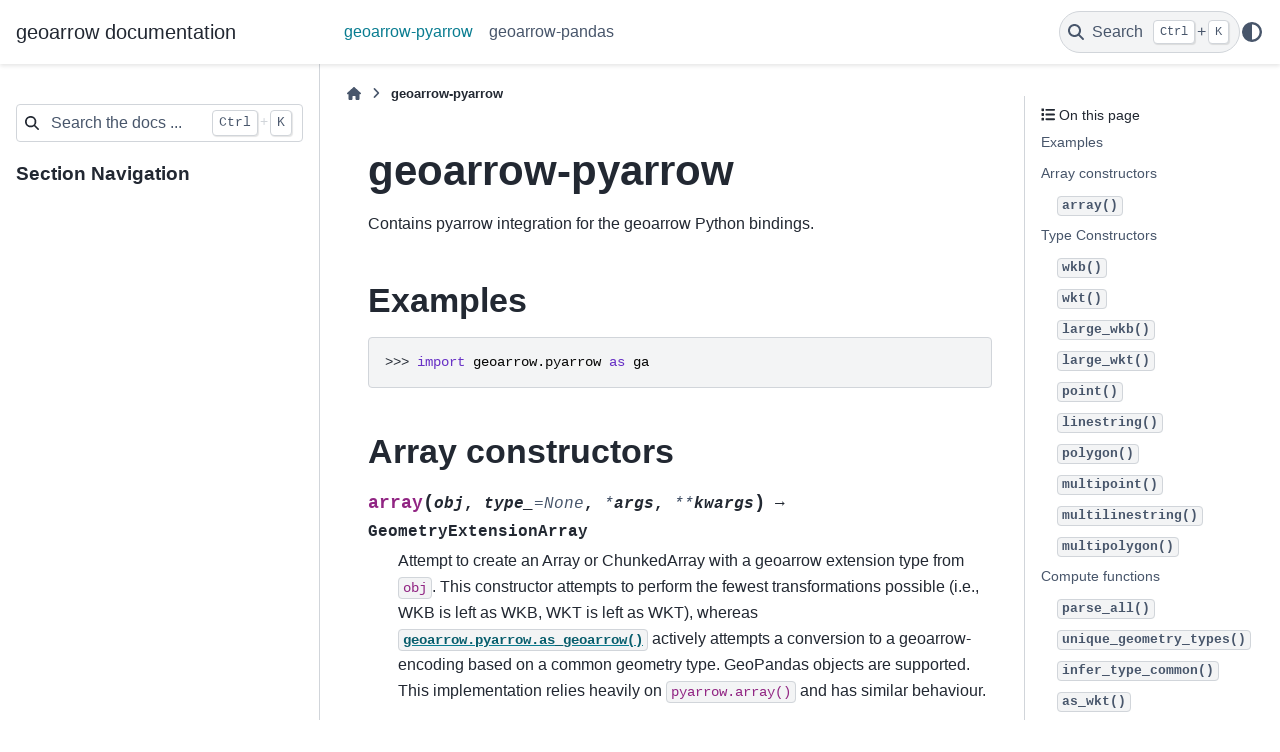

--- FILE ---
content_type: text/html; charset=utf-8
request_url: https://geoarrow.org/geoarrow-python/main/pyarrow.html
body_size: 15153
content:

<!DOCTYPE html>


<html lang="en" data-content_root="./" >

  <head>
    <meta charset="utf-8" />
    <meta name="viewport" content="width=device-width, initial-scale=1.0" /><meta name="viewport" content="width=device-width, initial-scale=1" />

    <title>geoarrow-pyarrow &#8212; geoarrow  documentation</title>
  
  
  
  <script data-cfasync="false">
    document.documentElement.dataset.mode = localStorage.getItem("mode") || "";
    document.documentElement.dataset.theme = localStorage.getItem("theme") || "";
  </script>
  <!--
    this give us a css class that will be invisible only if js is disabled
  -->
  <noscript>
    <style>
      .pst-js-only { display: none !important; }

    </style>
  </noscript>
  
  <!-- Loaded before other Sphinx assets -->
  <link href="_static/styles/theme.css?digest=8878045cc6db502f8baf" rel="stylesheet" />
<link href="_static/styles/pydata-sphinx-theme.css?digest=8878045cc6db502f8baf" rel="stylesheet" />

    <link rel="stylesheet" type="text/css" href="_static/pygments.css?v=8f2a1f02" />
  
  <!-- So that users can add custom icons -->
  <script src="_static/scripts/fontawesome.js?digest=8878045cc6db502f8baf"></script>
  <!-- Pre-loaded scripts that we'll load fully later -->
  <link rel="preload" as="script" href="_static/scripts/bootstrap.js?digest=8878045cc6db502f8baf" />
<link rel="preload" as="script" href="_static/scripts/pydata-sphinx-theme.js?digest=8878045cc6db502f8baf" />

    <script src="_static/documentation_options.js?v=5929fcd5"></script>
    <script src="_static/doctools.js?v=9bcbadda"></script>
    <script src="_static/sphinx_highlight.js?v=dc90522c"></script>
    <script>DOCUMENTATION_OPTIONS.pagename = 'pyarrow';</script>
    <link rel="index" title="Index" href="genindex.html" />
    <link rel="search" title="Search" href="search.html" />
    <link rel="next" title="geoarrow-pandas" href="pandas.html" />
    <link rel="prev" title="GeoArrow for Python" href="index.html" />
  <meta name="viewport" content="width=device-width, initial-scale=1"/>
  <meta name="docsearch:language" content="en"/>
  <meta name="docsearch:version" content="" />
  </head>
  
  
  <body data-bs-spy="scroll" data-bs-target=".bd-toc-nav" data-offset="180" data-bs-root-margin="0px 0px -60%" data-default-mode="">

  
  
  <div id="pst-skip-link" class="skip-link d-print-none"><a href="#main-content">Skip to main content</a></div>
  
  <div id="pst-scroll-pixel-helper"></div>
  
  <button type="button" class="btn rounded-pill" id="pst-back-to-top">
    <i class="fa-solid fa-arrow-up"></i>Back to top</button>

  
  <dialog id="pst-search-dialog">
    
<form class="bd-search d-flex align-items-center"
      action="search.html"
      method="get">
  <i class="fa-solid fa-magnifying-glass"></i>
  <input type="search"
         class="form-control"
         name="q"
         placeholder="Search the docs ..."
         aria-label="Search the docs ..."
         autocomplete="off"
         autocorrect="off"
         autocapitalize="off"
         spellcheck="false"/>
  <span class="search-button__kbd-shortcut"><kbd class="kbd-shortcut__modifier">Ctrl</kbd>+<kbd>K</kbd></span>
</form>
  </dialog>

  <div class="pst-async-banner-revealer d-none">
  <aside id="bd-header-version-warning" class="d-none d-print-none" aria-label="Version warning"></aside>
</div>

  
    <header class="bd-header navbar navbar-expand-lg bd-navbar d-print-none">
<div class="bd-header__inner bd-page-width">
  <button class="pst-navbar-icon sidebar-toggle primary-toggle" aria-label="Site navigation">
    <span class="fa-solid fa-bars"></span>
  </button>
  
  
  <div class="col-lg-3 navbar-header-items__start">
    
      <div class="navbar-item">

  
    
  

<a class="navbar-brand logo" href="index.html">
  
  
  
  
  
  
    <p class="title logo__title">geoarrow  documentation</p>
  
</a></div>
    
  </div>
  
  <div class="col-lg-9 navbar-header-items">
    
    <div class="me-auto navbar-header-items__center">
      
        <div class="navbar-item">
<nav>
  <ul class="bd-navbar-elements navbar-nav">
    
<li class="nav-item current active">
  <a class="nav-link nav-internal" href="#">
    geoarrow-pyarrow
  </a>
</li>


<li class="nav-item ">
  <a class="nav-link nav-internal" href="pandas.html">
    geoarrow-pandas
  </a>
</li>

  </ul>
</nav></div>
      
    </div>
    
    
    <div class="navbar-header-items__end">
      
        <div class="navbar-item navbar-persistent--container">
          

<button class="btn search-button-field search-button__button pst-js-only" title="Search" aria-label="Search" data-bs-placement="bottom" data-bs-toggle="tooltip">
 <i class="fa-solid fa-magnifying-glass"></i>
 <span class="search-button__default-text">Search</span>
 <span class="search-button__kbd-shortcut"><kbd class="kbd-shortcut__modifier">Ctrl</kbd>+<kbd class="kbd-shortcut__modifier">K</kbd></span>
</button>
        </div>
      
      
        <div class="navbar-item">

<button class="btn btn-sm nav-link pst-navbar-icon theme-switch-button pst-js-only" aria-label="Color mode" data-bs-title="Color mode"  data-bs-placement="bottom" data-bs-toggle="tooltip">
  <i class="theme-switch fa-solid fa-sun                fa-lg" data-mode="light" title="Light"></i>
  <i class="theme-switch fa-solid fa-moon               fa-lg" data-mode="dark"  title="Dark"></i>
  <i class="theme-switch fa-solid fa-circle-half-stroke fa-lg" data-mode="auto"  title="System Settings"></i>
</button></div>
      
    </div>
    
  </div>
  
  
    <div class="navbar-persistent--mobile">

<button class="btn search-button-field search-button__button pst-js-only" title="Search" aria-label="Search" data-bs-placement="bottom" data-bs-toggle="tooltip">
 <i class="fa-solid fa-magnifying-glass"></i>
 <span class="search-button__default-text">Search</span>
 <span class="search-button__kbd-shortcut"><kbd class="kbd-shortcut__modifier">Ctrl</kbd>+<kbd class="kbd-shortcut__modifier">K</kbd></span>
</button>
    </div>
  

  
    <button class="pst-navbar-icon sidebar-toggle secondary-toggle" aria-label="On this page">
      <span class="fa-solid fa-outdent"></span>
    </button>
  
</div>

    </header>
  

  <div class="bd-container">
    <div class="bd-container__inner bd-page-width">
      
      
      
      <dialog id="pst-primary-sidebar-modal"></dialog>
      <div id="pst-primary-sidebar" class="bd-sidebar-primary bd-sidebar">
        

  
  <div class="sidebar-header-items sidebar-primary__section">
    
    
      <div class="sidebar-header-items__center">
        
          
          
            <div class="navbar-item">
<nav>
  <ul class="bd-navbar-elements navbar-nav">
    
<li class="nav-item current active">
  <a class="nav-link nav-internal" href="#">
    geoarrow-pyarrow
  </a>
</li>


<li class="nav-item ">
  <a class="nav-link nav-internal" href="pandas.html">
    geoarrow-pandas
  </a>
</li>

  </ul>
</nav></div>
          
        
      </div>
    
    
    
      <div class="sidebar-header-items__end">
        
          <div class="navbar-item">

<button class="btn btn-sm nav-link pst-navbar-icon theme-switch-button pst-js-only" aria-label="Color mode" data-bs-title="Color mode"  data-bs-placement="bottom" data-bs-toggle="tooltip">
  <i class="theme-switch fa-solid fa-sun                fa-lg" data-mode="light" title="Light"></i>
  <i class="theme-switch fa-solid fa-moon               fa-lg" data-mode="dark"  title="Dark"></i>
  <i class="theme-switch fa-solid fa-circle-half-stroke fa-lg" data-mode="auto"  title="System Settings"></i>
</button></div>
        
      </div>
    
  </div>
  
    <div class="sidebar-primary-items__start sidebar-primary__section">
        <div class="sidebar-primary-item">
<form class="bd-search d-flex align-items-center"
      action="search.html"
      method="get">
  <i class="fa-solid fa-magnifying-glass"></i>
  <input type="search"
         class="form-control"
         name="q"
         placeholder="Search the docs ..."
         aria-label="Search the docs ..."
         autocomplete="off"
         autocorrect="off"
         autocapitalize="off"
         spellcheck="false"/>
  <span class="search-button__kbd-shortcut"><kbd class="kbd-shortcut__modifier">Ctrl</kbd>+<kbd>K</kbd></span>
</form></div>
        <div class="sidebar-primary-item">
<nav class="bd-docs-nav bd-links"
     aria-label="Section Navigation">
  <p class="bd-links__title" role="heading" aria-level="1">Section Navigation</p>
  <div class="bd-toc-item navbar-nav"></div>
</nav></div>
    </div>
  
  
  <div class="sidebar-primary-items__end sidebar-primary__section">
      <div class="sidebar-primary-item">
<div id="ethical-ad-placement"
      class="flat"
      data-ea-publisher="readthedocs"
      data-ea-type="readthedocs-sidebar"
      data-ea-manual="true">
</div></div>
  </div>


      </div>
      
      <main id="main-content" class="bd-main" role="main">
        
        
          <div class="bd-content">
            <div class="bd-article-container">
              
              <div class="bd-header-article d-print-none">
<div class="header-article-items header-article__inner">
  
    <div class="header-article-items__start">
      
        <div class="header-article-item">

<nav aria-label="Breadcrumb" class="d-print-none">
  <ul class="bd-breadcrumbs">
    
    <li class="breadcrumb-item breadcrumb-home">
      <a href="index.html" class="nav-link" aria-label="Home">
        <i class="fa-solid fa-home"></i>
      </a>
    </li>
    <li class="breadcrumb-item active" aria-current="page"><span class="ellipsis">geoarrow-pyarrow</span></li>
  </ul>
</nav>
</div>
      
    </div>
  
  
</div>
</div>
              
              
              
                
<div id="searchbox"></div>
                <article class="bd-article">
                  
  <section id="module-geoarrow.pyarrow">
<span id="geoarrow-pyarrow"></span><h1>geoarrow-pyarrow<a class="headerlink" href="#module-geoarrow.pyarrow" title="Link to this heading">#</a></h1>
<p>Contains pyarrow integration for the geoarrow Python bindings.</p>
<section id="examples">
<h2>Examples<a class="headerlink" href="#examples" title="Link to this heading">#</a></h2>
<div class="doctest highlight-default notranslate"><div class="highlight"><pre><span></span><span class="gp">&gt;&gt;&gt; </span><span class="kn">import</span><span class="w"> </span><span class="nn">geoarrow.pyarrow</span><span class="w"> </span><span class="k">as</span><span class="w"> </span><span class="nn">ga</span>
</pre></div>
</div>
</section>
<section id="array-constructors">
<h2>Array constructors<a class="headerlink" href="#array-constructors" title="Link to this heading">#</a></h2>
<dl class="py function">
<dt class="sig sig-object py" id="geoarrow.pyarrow.array">
<span class="sig-name descname"><span class="pre">array</span></span><span class="sig-paren">(</span><em class="sig-param"><span class="n"><span class="pre">obj</span></span></em>, <em class="sig-param"><span class="n"><span class="pre">type_</span></span><span class="o"><span class="pre">=</span></span><span class="default_value"><span class="pre">None</span></span></em>, <em class="sig-param"><span class="o"><span class="pre">*</span></span><span class="n"><span class="pre">args</span></span></em>, <em class="sig-param"><span class="o"><span class="pre">**</span></span><span class="n"><span class="pre">kwargs</span></span></em><span class="sig-paren">)</span> <span class="sig-return"><span class="sig-return-icon">&#x2192;</span> <span class="sig-return-typehint"><span class="pre">GeometryExtensionArray</span></span></span><a class="headerlink" href="#geoarrow.pyarrow.array" title="Link to this definition">#</a></dt>
<dd><p>Attempt to create an Array or ChunkedArray with a geoarrow extension type
from <code class="docutils literal notranslate"><span class="pre">obj</span></code>. This constructor attempts to perform the fewest transformations
possible (i.e., WKB is left as WKB, WKT is left as WKT), whereas
<a class="reference internal" href="#geoarrow.pyarrow.as_geoarrow" title="geoarrow.pyarrow.as_geoarrow"><code class="xref py py-func docutils literal notranslate"><span class="pre">geoarrow.pyarrow.as_geoarrow()</span></code></a> actively attempts a conversion to
a geoarrow-encoding based on a common geometry type. GeoPandas objects are
supported. This implementation relies heavily on <code class="docutils literal notranslate"><span class="pre">pyarrow.array()</span></code> and has
similar behaviour.</p>
<div class="doctest highlight-default notranslate"><div class="highlight"><pre><span></span><span class="gp">&gt;&gt;&gt; </span><span class="kn">import</span><span class="w"> </span><span class="nn">geoarrow.pyarrow</span><span class="w"> </span><span class="k">as</span><span class="w"> </span><span class="nn">ga</span>
<span class="gp">&gt;&gt;&gt; </span><span class="n">ga</span><span class="o">.</span><span class="n">array</span><span class="p">([</span><span class="s2">&quot;POINT (0 1)&quot;</span><span class="p">])</span>
<span class="go">GeometryExtensionArray:WktType(geoarrow.wkt)[1]</span>
<span class="go">&lt;POINT (0 1)&gt;</span>
<span class="gp">&gt;&gt;&gt; </span><span class="n">ga</span><span class="o">.</span><span class="n">as_geoarrow</span><span class="p">([</span><span class="s2">&quot;POINT (0 1)&quot;</span><span class="p">])</span>
<span class="go">GeometryExtensionArray:PointType(geoarrow.point)[1]</span>
<span class="go">&lt;POINT (0 1)&gt;</span>
</pre></div>
</div>
</dd></dl>

</section>
<section id="type-constructors">
<h2>Type Constructors<a class="headerlink" href="#type-constructors" title="Link to this heading">#</a></h2>
<dl class="py function">
<dt class="sig sig-object py" id="geoarrow.pyarrow.wkb">
<span class="sig-name descname"><span class="pre">wkb</span></span><span class="sig-paren">(</span><span class="sig-paren">)</span> <span class="sig-return"><span class="sig-return-icon">&#x2192;</span> <span class="sig-return-typehint"><a class="reference internal" href="#geoarrow.pyarrow.WkbType" title="geoarrow.types.type_pyarrow.WkbType"><span class="pre">WkbType</span></a></span></span><a class="headerlink" href="#geoarrow.pyarrow.wkb" title="Link to this definition">#</a></dt>
<dd><p>Well-known binary with a maximum array size of 2 GB per chunk.</p>
<div class="doctest highlight-default notranslate"><div class="highlight"><pre><span></span><span class="gp">&gt;&gt;&gt; </span><span class="kn">import</span><span class="w"> </span><span class="nn">geoarrow.pyarrow</span><span class="w"> </span><span class="k">as</span><span class="w"> </span><span class="nn">ga</span>
<span class="gp">&gt;&gt;&gt; </span><span class="n">ga</span><span class="o">.</span><span class="n">wkb</span><span class="p">()</span>
<span class="go">WkbType(geoarrow.wkb)</span>
<span class="gp">&gt;&gt;&gt; </span><span class="n">ga</span><span class="o">.</span><span class="n">wkb</span><span class="p">()</span><span class="o">.</span><span class="n">storage_type</span>
<span class="go">DataType(binary)</span>
</pre></div>
</div>
</dd></dl>

<dl class="py function">
<dt class="sig sig-object py" id="geoarrow.pyarrow.wkt">
<span class="sig-name descname"><span class="pre">wkt</span></span><span class="sig-paren">(</span><span class="sig-paren">)</span> <span class="sig-return"><span class="sig-return-icon">&#x2192;</span> <span class="sig-return-typehint"><a class="reference internal" href="#geoarrow.pyarrow.WktType" title="geoarrow.types.type_pyarrow.WktType"><span class="pre">WktType</span></a></span></span><a class="headerlink" href="#geoarrow.pyarrow.wkt" title="Link to this definition">#</a></dt>
<dd><p>Well-known text with a maximum array size of 2 GB per chunk.</p>
<div class="doctest highlight-default notranslate"><div class="highlight"><pre><span></span><span class="gp">&gt;&gt;&gt; </span><span class="kn">import</span><span class="w"> </span><span class="nn">geoarrow.pyarrow</span><span class="w"> </span><span class="k">as</span><span class="w"> </span><span class="nn">ga</span>
<span class="gp">&gt;&gt;&gt; </span><span class="n">ga</span><span class="o">.</span><span class="n">wkt</span><span class="p">()</span>
<span class="go">WktType(geoarrow.wkt)</span>
<span class="gp">&gt;&gt;&gt; </span><span class="n">ga</span><span class="o">.</span><span class="n">wkt</span><span class="p">()</span><span class="o">.</span><span class="n">storage_type</span>
<span class="go">DataType(string)</span>
</pre></div>
</div>
</dd></dl>

<dl class="py function">
<dt class="sig sig-object py" id="geoarrow.pyarrow.large_wkb">
<span class="sig-name descname"><span class="pre">large_wkb</span></span><span class="sig-paren">(</span><span class="sig-paren">)</span> <span class="sig-return"><span class="sig-return-icon">&#x2192;</span> <span class="sig-return-typehint"><a class="reference internal" href="#geoarrow.pyarrow.WkbType" title="geoarrow.types.type_pyarrow.WkbType"><span class="pre">WkbType</span></a></span></span><a class="headerlink" href="#geoarrow.pyarrow.large_wkb" title="Link to this definition">#</a></dt>
<dd><p>Well-known binary using 64-bit integer offsets.</p>
<div class="doctest highlight-default notranslate"><div class="highlight"><pre><span></span><span class="gp">&gt;&gt;&gt; </span><span class="kn">import</span><span class="w"> </span><span class="nn">geoarrow.pyarrow</span><span class="w"> </span><span class="k">as</span><span class="w"> </span><span class="nn">ga</span>
<span class="gp">&gt;&gt;&gt; </span><span class="n">ga</span><span class="o">.</span><span class="n">large_wkb</span><span class="p">()</span>
<span class="go">WkbType(geoarrow.wkb)</span>
<span class="gp">&gt;&gt;&gt; </span><span class="n">ga</span><span class="o">.</span><span class="n">large_wkb</span><span class="p">()</span><span class="o">.</span><span class="n">storage_type</span>
<span class="go">DataType(large_binary)</span>
</pre></div>
</div>
</dd></dl>

<dl class="py function">
<dt class="sig sig-object py" id="geoarrow.pyarrow.large_wkt">
<span class="sig-name descname"><span class="pre">large_wkt</span></span><span class="sig-paren">(</span><span class="sig-paren">)</span> <span class="sig-return"><span class="sig-return-icon">&#x2192;</span> <span class="sig-return-typehint"><a class="reference internal" href="#geoarrow.pyarrow.WktType" title="geoarrow.types.type_pyarrow.WktType"><span class="pre">WktType</span></a></span></span><a class="headerlink" href="#geoarrow.pyarrow.large_wkt" title="Link to this definition">#</a></dt>
<dd><p>Well-known text using 64-bit integer offsets.</p>
<div class="doctest highlight-default notranslate"><div class="highlight"><pre><span></span><span class="gp">&gt;&gt;&gt; </span><span class="kn">import</span><span class="w"> </span><span class="nn">geoarrow.pyarrow</span><span class="w"> </span><span class="k">as</span><span class="w"> </span><span class="nn">ga</span>
<span class="gp">&gt;&gt;&gt; </span><span class="n">ga</span><span class="o">.</span><span class="n">large_wkt</span><span class="p">()</span>
<span class="go">WktType(geoarrow.wkt)</span>
<span class="gp">&gt;&gt;&gt; </span><span class="n">ga</span><span class="o">.</span><span class="n">large_wkt</span><span class="p">()</span><span class="o">.</span><span class="n">storage_type</span>
<span class="go">DataType(large_string)</span>
</pre></div>
</div>
</dd></dl>

<dl class="py function">
<dt class="sig sig-object py" id="geoarrow.pyarrow.point">
<span class="sig-name descname"><span class="pre">point</span></span><span class="sig-paren">(</span><span class="sig-paren">)</span> <span class="sig-return"><span class="sig-return-icon">&#x2192;</span> <span class="sig-return-typehint"><a class="reference internal" href="#geoarrow.pyarrow.PointType" title="geoarrow.types.type_pyarrow.PointType"><span class="pre">PointType</span></a></span></span><a class="headerlink" href="#geoarrow.pyarrow.point" title="Link to this definition">#</a></dt>
<dd><p>Geoarrow-encoded point features.</p>
<div class="doctest highlight-default notranslate"><div class="highlight"><pre><span></span><span class="gp">&gt;&gt;&gt; </span><span class="kn">import</span><span class="w"> </span><span class="nn">geoarrow.pyarrow</span><span class="w"> </span><span class="k">as</span><span class="w"> </span><span class="nn">ga</span>
<span class="gp">&gt;&gt;&gt; </span><span class="n">ga</span><span class="o">.</span><span class="n">point</span><span class="p">()</span>
<span class="go">PointType(geoarrow.point)</span>
<span class="gp">&gt;&gt;&gt; </span><span class="n">ga</span><span class="o">.</span><span class="n">point</span><span class="p">()</span><span class="o">.</span><span class="n">storage_type</span>
<span class="go">StructType(struct&lt;x: double not null, y: double not null&gt;)</span>
</pre></div>
</div>
</dd></dl>

<dl class="py function">
<dt class="sig sig-object py" id="geoarrow.pyarrow.linestring">
<span class="sig-name descname"><span class="pre">linestring</span></span><span class="sig-paren">(</span><span class="sig-paren">)</span> <span class="sig-return"><span class="sig-return-icon">&#x2192;</span> <span class="sig-return-typehint"><a class="reference internal" href="#geoarrow.pyarrow.LinestringType" title="geoarrow.types.type_pyarrow.LinestringType"><span class="pre">LinestringType</span></a></span></span><a class="headerlink" href="#geoarrow.pyarrow.linestring" title="Link to this definition">#</a></dt>
<dd><p>Geoarrow-encoded line features.</p>
<div class="doctest highlight-default notranslate"><div class="highlight"><pre><span></span><span class="gp">&gt;&gt;&gt; </span><span class="kn">import</span><span class="w"> </span><span class="nn">geoarrow.pyarrow</span><span class="w"> </span><span class="k">as</span><span class="w"> </span><span class="nn">ga</span>
<span class="gp">&gt;&gt;&gt; </span><span class="n">ga</span><span class="o">.</span><span class="n">linestring</span><span class="p">()</span>
<span class="go">LinestringType(geoarrow.linestring)</span>
<span class="gp">&gt;&gt;&gt; </span><span class="n">ga</span><span class="o">.</span><span class="n">linestring</span><span class="p">()</span><span class="o">.</span><span class="n">storage_type</span>
<span class="go">ListType(list&lt;vertices: struct&lt;x: double not null, y: double not null&gt; not null&gt;)</span>
</pre></div>
</div>
</dd></dl>

<dl class="py function">
<dt class="sig sig-object py" id="geoarrow.pyarrow.polygon">
<span class="sig-name descname"><span class="pre">polygon</span></span><span class="sig-paren">(</span><span class="sig-paren">)</span> <span class="sig-return"><span class="sig-return-icon">&#x2192;</span> <span class="sig-return-typehint"><a class="reference internal" href="#geoarrow.pyarrow.PolygonType" title="geoarrow.types.type_pyarrow.PolygonType"><span class="pre">PolygonType</span></a></span></span><a class="headerlink" href="#geoarrow.pyarrow.polygon" title="Link to this definition">#</a></dt>
<dd><p>Geoarrow-encoded polygon features.</p>
<div class="doctest highlight-default notranslate"><div class="highlight"><pre><span></span><span class="gp">&gt;&gt;&gt; </span><span class="kn">import</span><span class="w"> </span><span class="nn">geoarrow.pyarrow</span><span class="w"> </span><span class="k">as</span><span class="w"> </span><span class="nn">ga</span>
<span class="gp">&gt;&gt;&gt; </span><span class="n">ga</span><span class="o">.</span><span class="n">polygon</span><span class="p">()</span>
<span class="go">PolygonType(geoarrow.polygon)</span>
<span class="gp">&gt;&gt;&gt; </span><span class="n">ga</span><span class="o">.</span><span class="n">polygon</span><span class="p">()</span><span class="o">.</span><span class="n">storage_type</span>
<span class="go">ListType(list&lt;vertices: list&lt;rings: struct&lt;x: double not null, y: double not null&gt; not null&gt; not null&gt;)</span>
</pre></div>
</div>
</dd></dl>

<dl class="py function">
<dt class="sig sig-object py" id="geoarrow.pyarrow.multipoint">
<span class="sig-name descname"><span class="pre">multipoint</span></span><span class="sig-paren">(</span><span class="sig-paren">)</span> <span class="sig-return"><span class="sig-return-icon">&#x2192;</span> <span class="sig-return-typehint"><a class="reference internal" href="#geoarrow.pyarrow.MultiPointType" title="geoarrow.types.type_pyarrow.MultiPointType"><span class="pre">MultiPointType</span></a></span></span><a class="headerlink" href="#geoarrow.pyarrow.multipoint" title="Link to this definition">#</a></dt>
<dd><p>Geoarrow-encoded multipoint features.</p>
<div class="doctest highlight-default notranslate"><div class="highlight"><pre><span></span><span class="gp">&gt;&gt;&gt; </span><span class="kn">import</span><span class="w"> </span><span class="nn">geoarrow.pyarrow</span><span class="w"> </span><span class="k">as</span><span class="w"> </span><span class="nn">ga</span>
<span class="gp">&gt;&gt;&gt; </span><span class="n">ga</span><span class="o">.</span><span class="n">multipoint</span><span class="p">()</span>
<span class="go">MultiPointType(geoarrow.multipoint)</span>
<span class="gp">&gt;&gt;&gt; </span><span class="n">ga</span><span class="o">.</span><span class="n">multipoint</span><span class="p">()</span><span class="o">.</span><span class="n">storage_type</span>
<span class="go">ListType(list&lt;points: struct&lt;x: double not null, y: double not null&gt; not null&gt;)</span>
</pre></div>
</div>
</dd></dl>

<dl class="py function">
<dt class="sig sig-object py" id="geoarrow.pyarrow.multilinestring">
<span class="sig-name descname"><span class="pre">multilinestring</span></span><span class="sig-paren">(</span><span class="sig-paren">)</span> <span class="sig-return"><span class="sig-return-icon">&#x2192;</span> <span class="sig-return-typehint"><a class="reference internal" href="#geoarrow.pyarrow.MultiLinestringType" title="geoarrow.types.type_pyarrow.MultiLinestringType"><span class="pre">MultiLinestringType</span></a></span></span><a class="headerlink" href="#geoarrow.pyarrow.multilinestring" title="Link to this definition">#</a></dt>
<dd><p>Geoarrow-encoded multilinestring features.</p>
<div class="doctest highlight-default notranslate"><div class="highlight"><pre><span></span><span class="gp">&gt;&gt;&gt; </span><span class="kn">import</span><span class="w"> </span><span class="nn">geoarrow.pyarrow</span><span class="w"> </span><span class="k">as</span><span class="w"> </span><span class="nn">ga</span>
<span class="gp">&gt;&gt;&gt; </span><span class="n">ga</span><span class="o">.</span><span class="n">multilinestring</span><span class="p">()</span>
<span class="go">MultiLinestringType(geoarrow.multilinestring)</span>
<span class="gp">&gt;&gt;&gt; </span><span class="n">ga</span><span class="o">.</span><span class="n">multilinestring</span><span class="p">()</span><span class="o">.</span><span class="n">storage_type</span>
<span class="go">ListType(list&lt;vertices: list&lt;linestrings: struct&lt;x: double not null, y: double not null&gt; not null&gt; not null&gt;)</span>
</pre></div>
</div>
</dd></dl>

<dl class="py function">
<dt class="sig sig-object py" id="geoarrow.pyarrow.multipolygon">
<span class="sig-name descname"><span class="pre">multipolygon</span></span><span class="sig-paren">(</span><span class="sig-paren">)</span> <span class="sig-return"><span class="sig-return-icon">&#x2192;</span> <span class="sig-return-typehint"><a class="reference internal" href="#geoarrow.pyarrow.MultiPolygonType" title="geoarrow.types.type_pyarrow.MultiPolygonType"><span class="pre">MultiPolygonType</span></a></span></span><a class="headerlink" href="#geoarrow.pyarrow.multipolygon" title="Link to this definition">#</a></dt>
<dd><p>Geoarrow-encoded polygon features.</p>
<div class="doctest highlight-default notranslate"><div class="highlight"><pre><span></span><span class="gp">&gt;&gt;&gt; </span><span class="kn">import</span><span class="w"> </span><span class="nn">geoarrow.pyarrow</span><span class="w"> </span><span class="k">as</span><span class="w"> </span><span class="nn">ga</span>
<span class="gp">&gt;&gt;&gt; </span><span class="n">ga</span><span class="o">.</span><span class="n">multipolygon</span><span class="p">()</span>
<span class="go">MultiPolygonType(geoarrow.multipolygon)</span>
<span class="gp">&gt;&gt;&gt; </span><span class="n">ga</span><span class="o">.</span><span class="n">multipolygon</span><span class="p">()</span><span class="o">.</span><span class="n">storage_type</span>
<span class="go">ListType(list&lt;vertices: list&lt;rings: list&lt;polygons: struct&lt;x: double not null, y: double not null&gt; not null&gt; not null&gt; not null&gt;)</span>
</pre></div>
</div>
</dd></dl>

</section>
<section id="compute-functions">
<h2>Compute functions<a class="headerlink" href="#compute-functions" title="Link to this heading">#</a></h2>
<dl class="py function">
<dt class="sig sig-object py" id="geoarrow.pyarrow.parse_all">
<span class="sig-name descname"><span class="pre">parse_all</span></span><span class="sig-paren">(</span><em class="sig-param"><span class="n"><span class="pre">obj</span></span></em><span class="sig-paren">)</span><a class="headerlink" href="#geoarrow.pyarrow.parse_all" title="Link to this definition">#</a></dt>
<dd><p>Parse all features and return nothing. This is useful for
<a class="reference internal" href="#geoarrow.pyarrow.wkb" title="geoarrow.pyarrow.wkb"><code class="xref py py-func docutils literal notranslate"><span class="pre">geoarrow.pyarrow.wkb()</span></code></a> and <a class="reference internal" href="#geoarrow.pyarrow.wkt" title="geoarrow.pyarrow.wkt"><code class="xref py py-func docutils literal notranslate"><span class="pre">geoarrow.pyarrow.wkt()</span></code></a>-encoded
arrays to validate their contents. For other types, this is a no-op.</p>
<div class="doctest highlight-default notranslate"><div class="highlight"><pre><span></span><span class="gp">&gt;&gt;&gt; </span><span class="kn">import</span><span class="w"> </span><span class="nn">geoarrow.pyarrow</span><span class="w"> </span><span class="k">as</span><span class="w"> </span><span class="nn">ga</span>
<span class="gp">&gt;&gt;&gt; </span><span class="n">ga</span><span class="o">.</span><span class="n">parse_all</span><span class="p">([</span><span class="s2">&quot;POINT (0 1)&quot;</span><span class="p">])</span>
<span class="gp">&gt;&gt;&gt; </span><span class="n">ga</span><span class="o">.</span><span class="n">parse_all</span><span class="p">([</span><span class="s2">&quot;POINT (0 1&quot;</span><span class="p">])</span>
<span class="gt">Traceback (most recent call last):</span>
<span class="w"> </span><span class="c">...</span>
<span class="gr">geoarrow.c._lib.GeoArrowCException</span>: <span class="n">GeoArrowKernel&lt;visit_void_agg&gt;::push_batch() failed (22): Expected &#39;)&#39; at byte 10</span>
</pre></div>
</div>
</dd></dl>

<dl class="py function">
<dt class="sig sig-object py" id="geoarrow.pyarrow.unique_geometry_types">
<span class="sig-name descname"><span class="pre">unique_geometry_types</span></span><span class="sig-paren">(</span><em class="sig-param"><span class="n"><span class="pre">obj</span></span></em><span class="sig-paren">)</span><a class="headerlink" href="#geoarrow.pyarrow.unique_geometry_types" title="Link to this definition">#</a></dt>
<dd><p>Compute unique geometry types from <code class="docutils literal notranslate"><span class="pre">obj</span></code> as a struct with columns
geometry_type and dimensions. The values of these columns correspond to the
values of the <code class="xref py py-class docutils literal notranslate"><span class="pre">geoarrow.GeometryType</span></code> and <code class="xref py py-class docutils literal notranslate"><span class="pre">geoarrow.Dimensions</span></code>
enumerators.</p>
<div class="doctest highlight-default notranslate"><div class="highlight"><pre><span></span><span class="gp">&gt;&gt;&gt; </span><span class="kn">import</span><span class="w"> </span><span class="nn">geoarrow.pyarrow</span><span class="w"> </span><span class="k">as</span><span class="w"> </span><span class="nn">ga</span>
<span class="gp">&gt;&gt;&gt; </span><span class="nb">print</span><span class="p">(</span><span class="nb">str</span><span class="p">(</span><span class="n">ga</span><span class="o">.</span><span class="n">unique_geometry_types</span><span class="p">([</span><span class="s2">&quot;POINT Z (0 1 2)&quot;</span><span class="p">,</span> <span class="s2">&quot;LINESTRING (0 0, 1 3)&quot;</span><span class="p">])))</span>
<span class="go">-- is_valid: all not null</span>
<span class="go">-- child 0 type: int32</span>
<span class="go">  [</span>
<span class="go">    2,</span>
<span class="go">    1</span>
<span class="go">  ]</span>
<span class="go">-- child 1 type: int32</span>
<span class="go">  [</span>
<span class="go">    1,</span>
<span class="go">    2</span>
<span class="go">  ]</span>
</pre></div>
</div>
</dd></dl>

<dl class="py function">
<dt class="sig sig-object py" id="geoarrow.pyarrow.infer_type_common">
<span class="sig-name descname"><span class="pre">infer_type_common</span></span><span class="sig-paren">(</span><em class="sig-param"><span class="n"><span class="pre">obj</span></span></em>, <em class="sig-param"><span class="n"><span class="pre">coord_type</span></span><span class="o"><span class="pre">=</span></span><span class="default_value"><span class="pre">None</span></span></em>, <em class="sig-param"><span class="n"><span class="pre">promote_multi</span></span><span class="o"><span class="pre">=</span></span><span class="default_value"><span class="pre">False</span></span></em>, <em class="sig-param"><span class="n"><span class="pre">_geometry_types</span></span><span class="o"><span class="pre">=</span></span><span class="default_value"><span class="pre">None</span></span></em><span class="sig-paren">)</span><a class="headerlink" href="#geoarrow.pyarrow.infer_type_common" title="Link to this definition">#</a></dt>
<dd><p>Infer a common <a class="reference internal" href="#geoarrow.pyarrow.GeometryExtensionType" title="geoarrow.pyarrow.GeometryExtensionType"><code class="xref py py-class docutils literal notranslate"><span class="pre">geoarrow.pyarrow.GeometryExtensionType</span></code></a> for the
geometries in <code class="docutils literal notranslate"><span class="pre">obj</span></code>, preferring geoarrow-encoded types and falling back
to well-known binary.</p>
<div class="doctest highlight-default notranslate"><div class="highlight"><pre><span></span><span class="gp">&gt;&gt;&gt; </span><span class="kn">import</span><span class="w"> </span><span class="nn">geoarrow.pyarrow</span><span class="w"> </span><span class="k">as</span><span class="w"> </span><span class="nn">ga</span>
<span class="gp">&gt;&gt;&gt; </span><span class="n">ga</span><span class="o">.</span><span class="n">infer_type_common</span><span class="p">([</span><span class="s2">&quot;POINT Z (0 1 2)&quot;</span><span class="p">,</span> <span class="s2">&quot;LINESTRING (0 0, 1 3)&quot;</span><span class="p">])</span>
<span class="go">WkbType(geoarrow.wkb)</span>
<span class="gp">&gt;&gt;&gt; </span><span class="n">ga</span><span class="o">.</span><span class="n">infer_type_common</span><span class="p">([</span><span class="s2">&quot;POINT Z (0 1 2)&quot;</span><span class="p">,</span> <span class="s2">&quot;MULTIPOINT (0 0, 1 3)&quot;</span><span class="p">])</span>
<span class="go">MultiPointType(geoarrow.multipoint_z)</span>
</pre></div>
</div>
</dd></dl>

<dl class="py function">
<dt class="sig sig-object py" id="geoarrow.pyarrow.as_wkt">
<span class="sig-name descname"><span class="pre">as_wkt</span></span><span class="sig-paren">(</span><em class="sig-param"><span class="n"><span class="pre">obj</span></span></em><span class="sig-paren">)</span><a class="headerlink" href="#geoarrow.pyarrow.as_wkt" title="Link to this definition">#</a></dt>
<dd><p>Encode <code class="docutils literal notranslate"><span class="pre">obj</span></code> as <a class="reference internal" href="#geoarrow.pyarrow.wkt" title="geoarrow.pyarrow.wkt"><code class="xref py py-func docutils literal notranslate"><span class="pre">geoarrow.pyarrow.wkt()</span></code></a>.</p>
<div class="doctest highlight-default notranslate"><div class="highlight"><pre><span></span><span class="gp">&gt;&gt;&gt; </span><span class="kn">import</span><span class="w"> </span><span class="nn">geoarrow.pyarrow</span><span class="w"> </span><span class="k">as</span><span class="w"> </span><span class="nn">ga</span>
<span class="gp">&gt;&gt;&gt; </span><span class="n">points</span> <span class="o">=</span> <span class="n">ga</span><span class="o">.</span><span class="n">as_geoarrow</span><span class="p">([</span><span class="s2">&quot;POINT (0 1)&quot;</span><span class="p">])</span>
<span class="gp">&gt;&gt;&gt; </span><span class="n">ga</span><span class="o">.</span><span class="n">as_wkt</span><span class="p">(</span><span class="n">points</span><span class="p">)</span>
<span class="go">GeometryExtensionArray:WktType(geoarrow.wkt)[1]</span>
<span class="go">&lt;POINT (0 1)&gt;</span>
</pre></div>
</div>
</dd></dl>

<dl class="py function">
<dt class="sig sig-object py" id="geoarrow.pyarrow.as_wkb">
<span class="sig-name descname"><span class="pre">as_wkb</span></span><span class="sig-paren">(</span><em class="sig-param"><span class="n"><span class="pre">obj</span></span></em>, <em class="sig-param"><span class="n"><span class="pre">strict_iso_wkb</span></span><span class="o"><span class="pre">=</span></span><span class="default_value"><span class="pre">False</span></span></em><span class="sig-paren">)</span><a class="headerlink" href="#geoarrow.pyarrow.as_wkb" title="Link to this definition">#</a></dt>
<dd><p>Encode <code class="docutils literal notranslate"><span class="pre">obj</span></code> as <a class="reference internal" href="#geoarrow.pyarrow.wkb" title="geoarrow.pyarrow.wkb"><code class="xref py py-func docutils literal notranslate"><span class="pre">geoarrow.pyarrow.wkb()</span></code></a>.</p>
<div class="doctest highlight-default notranslate"><div class="highlight"><pre><span></span><span class="gp">&gt;&gt;&gt; </span><span class="kn">import</span><span class="w"> </span><span class="nn">geoarrow.pyarrow</span><span class="w"> </span><span class="k">as</span><span class="w"> </span><span class="nn">ga</span>
<span class="gp">&gt;&gt;&gt; </span><span class="n">points</span> <span class="o">=</span> <span class="n">ga</span><span class="o">.</span><span class="n">as_geoarrow</span><span class="p">([</span><span class="s2">&quot;POINT (0 1)&quot;</span><span class="p">])</span>
<span class="gp">&gt;&gt;&gt; </span><span class="n">ga</span><span class="o">.</span><span class="n">as_wkb</span><span class="p">(</span><span class="n">points</span><span class="p">)</span>
<span class="go">GeometryExtensionArray:WkbType(geoarrow.wkb)[1]</span>
<span class="go">&lt;POINT (0 1)&gt;</span>
</pre></div>
</div>
</dd></dl>

<dl class="py function">
<dt class="sig sig-object py" id="geoarrow.pyarrow.as_geoarrow">
<span class="sig-name descname"><span class="pre">as_geoarrow</span></span><span class="sig-paren">(</span><em class="sig-param"><span class="n"><span class="pre">obj</span></span></em>, <em class="sig-param"><span class="n"><span class="pre">type</span></span><span class="o"><span class="pre">=</span></span><span class="default_value"><span class="pre">None</span></span></em>, <em class="sig-param"><span class="n"><span class="pre">coord_type</span></span><span class="o"><span class="pre">=</span></span><span class="default_value"><span class="pre">None</span></span></em>, <em class="sig-param"><span class="n"><span class="pre">promote_multi</span></span><span class="o"><span class="pre">=</span></span><span class="default_value"><span class="pre">False</span></span></em><span class="sig-paren">)</span><a class="headerlink" href="#geoarrow.pyarrow.as_geoarrow" title="Link to this definition">#</a></dt>
<dd><p>Encode <code class="docutils literal notranslate"><span class="pre">obj</span></code> as a geoarrow-encoded array, preferring geoarrow encodings
and falling back to well-known binary if no common geoemtry type is found.</p>
<div class="doctest highlight-default notranslate"><div class="highlight"><pre><span></span><span class="gp">&gt;&gt;&gt; </span><span class="kn">import</span><span class="w"> </span><span class="nn">geoarrow.pyarrow</span><span class="w"> </span><span class="k">as</span><span class="w"> </span><span class="nn">ga</span>
<span class="gp">&gt;&gt;&gt; </span><span class="n">ga</span><span class="o">.</span><span class="n">as_geoarrow</span><span class="p">([</span><span class="s2">&quot;POINT (0 1)&quot;</span><span class="p">,</span> <span class="s2">&quot;MULTIPOINT Z (0 1 2, 4 5 6)&quot;</span><span class="p">])</span>
<span class="go">GeometryExtensionArray:MultiPointType(geoarrow.multipoint_z)[2]</span>
<span class="go">&lt;MULTIPOINT Z (0 1 nan)&gt;</span>
<span class="go">&lt;MULTIPOINT Z (0 1 2, 4 5 6)&gt;</span>
</pre></div>
</div>
</dd></dl>

<dl class="py function">
<dt class="sig sig-object py" id="geoarrow.pyarrow.format_wkt">
<span class="sig-name descname"><span class="pre">format_wkt</span></span><span class="sig-paren">(</span><em class="sig-param"><span class="n"><span class="pre">obj</span></span></em>, <em class="sig-param"><span class="n"><span class="pre">precision</span></span><span class="o"><span class="pre">=</span></span><span class="default_value"><span class="pre">None</span></span></em>, <em class="sig-param"><span class="n"><span class="pre">max_element_size_bytes</span></span><span class="o"><span class="pre">=</span></span><span class="default_value"><span class="pre">None</span></span></em><span class="sig-paren">)</span><a class="headerlink" href="#geoarrow.pyarrow.format_wkt" title="Link to this definition">#</a></dt>
<dd><p>Format geometries in an object as well-known text with an optional cap
on digits and element size to prevent excessive output for large features.</p>
<div class="doctest highlight-default notranslate"><div class="highlight"><pre><span></span><span class="gp">&gt;&gt;&gt; </span><span class="kn">import</span><span class="w"> </span><span class="nn">geoarrow.pyarrow</span><span class="w"> </span><span class="k">as</span><span class="w"> </span><span class="nn">ga</span>
<span class="gp">&gt;&gt;&gt; </span><span class="nb">print</span><span class="p">(</span><span class="nb">str</span><span class="p">(</span><span class="n">ga</span><span class="o">.</span><span class="n">format_wkt</span><span class="p">(</span><span class="n">ga</span><span class="o">.</span><span class="n">array</span><span class="p">([</span><span class="s2">&quot;POINT (0 1.3333333333333)&quot;</span><span class="p">]),</span> <span class="n">precision</span><span class="o">=</span><span class="mi">5</span><span class="p">)))</span>
<span class="go">[</span>
<span class="go">  &quot;POINT (0 1.33333)&quot;</span>
<span class="go">]</span>
<span class="gp">&gt;&gt;&gt; </span><span class="nb">print</span><span class="p">(</span><span class="nb">str</span><span class="p">(</span><span class="n">ga</span><span class="o">.</span><span class="n">format_wkt</span><span class="p">(</span><span class="n">ga</span><span class="o">.</span><span class="n">array</span><span class="p">([</span><span class="s2">&quot;POINT (0 1)&quot;</span><span class="p">]),</span> <span class="n">max_element_size_bytes</span><span class="o">=</span><span class="mi">3</span><span class="p">)))</span>
<span class="go">[</span>
<span class="go">  &quot;POI&quot;</span>
<span class="go">]</span>
</pre></div>
</div>
</dd></dl>

<dl class="py function">
<dt class="sig sig-object py" id="geoarrow.pyarrow.box">
<span class="sig-name descname"><span class="pre">box</span></span><span class="sig-paren">(</span><em class="sig-param"><span class="n"><span class="pre">obj</span></span></em><span class="sig-paren">)</span><a class="headerlink" href="#geoarrow.pyarrow.box" title="Link to this definition">#</a></dt>
<dd><p>Compute a Cartesian 2D bounding box for each feature in <code class="docutils literal notranslate"><span class="pre">obj</span></code> as
a struct(xmin, xmax, ymin, ymax) array.</p>
<div class="doctest highlight-default notranslate"><div class="highlight"><pre><span></span><span class="gp">&gt;&gt;&gt; </span><span class="kn">import</span><span class="w"> </span><span class="nn">geoarrow.pyarrow</span><span class="w"> </span><span class="k">as</span><span class="w"> </span><span class="nn">ga</span>
<span class="gp">&gt;&gt;&gt; </span><span class="n">ga</span><span class="o">.</span><span class="n">box</span><span class="p">([</span><span class="s2">&quot;LINESTRING (0 10, 34 -1)&quot;</span><span class="p">])</span><span class="o">.</span><span class="n">type</span>
<span class="go">BoxType(geoarrow.box)</span>
<span class="gp">&gt;&gt;&gt; </span><span class="nb">print</span><span class="p">(</span><span class="nb">str</span><span class="p">(</span><span class="n">ga</span><span class="o">.</span><span class="n">box</span><span class="p">([</span><span class="s2">&quot;LINESTRING (0 10, 34 -1)&quot;</span><span class="p">])))</span>
<span class="go">-- is_valid: all not null</span>
<span class="go">-- child 0 type: double</span>
<span class="go">  [</span>
<span class="go">    0</span>
<span class="go">  ]</span>
<span class="go">-- child 1 type: double</span>
<span class="go">  [</span>
<span class="go">    -1</span>
<span class="go">  ]</span>
<span class="go">-- child 2 type: double</span>
<span class="go">  [</span>
<span class="go">    34</span>
<span class="go">  ]</span>
<span class="go">-- child 3 type: double</span>
<span class="go">  [</span>
<span class="go">    10</span>
<span class="go">  ]</span>
</pre></div>
</div>
</dd></dl>

<dl class="py function">
<dt class="sig sig-object py" id="geoarrow.pyarrow.box_agg">
<span class="sig-name descname"><span class="pre">box_agg</span></span><span class="sig-paren">(</span><em class="sig-param"><span class="n"><span class="pre">obj</span></span></em><span class="sig-paren">)</span><a class="headerlink" href="#geoarrow.pyarrow.box_agg" title="Link to this definition">#</a></dt>
<dd><p>Compute a Cartesian 2D bounding box for all features in <code class="docutils literal notranslate"><span class="pre">obj</span></code> as
a scalar struct(xmin, xmax, ymin, ymax). Values that are null are currently
ignored.</p>
<div class="doctest highlight-default notranslate"><div class="highlight"><pre><span></span><span class="gp">&gt;&gt;&gt; </span><span class="kn">import</span><span class="w"> </span><span class="nn">geoarrow.pyarrow</span><span class="w"> </span><span class="k">as</span><span class="w"> </span><span class="nn">ga</span>
<span class="gp">&gt;&gt;&gt; </span><span class="n">ga</span><span class="o">.</span><span class="n">box_agg</span><span class="p">([</span><span class="s2">&quot;POINT (0 10)&quot;</span><span class="p">,</span> <span class="s2">&quot;POINT (34 -1)&quot;</span><span class="p">])</span>
<span class="go">BoxScalar({&#39;xmin&#39;: 0.0, &#39;ymin&#39;: -1.0, &#39;xmax&#39;: 34.0, &#39;ymax&#39;: 10.0})</span>
</pre></div>
</div>
</dd></dl>

<dl class="py function">
<dt class="sig sig-object py" id="geoarrow.pyarrow.rechunk">
<span class="sig-name descname"><span class="pre">rechunk</span></span><span class="sig-paren">(</span><em class="sig-param"><span class="n"><span class="pre">obj</span></span></em>, <em class="sig-param"><span class="n"><span class="pre">max_bytes</span></span></em><span class="sig-paren">)</span><a class="headerlink" href="#geoarrow.pyarrow.rechunk" title="Link to this definition">#</a></dt>
<dd><p>Split up chunks of <code class="docutils literal notranslate"><span class="pre">obj</span></code> into zero-copy slices with a maximum size of
<code class="docutils literal notranslate"><span class="pre">max_bytes</span></code>. This may be useful to more predictibly parallelize a
computation for variable feature sizes.</p>
<div class="doctest highlight-default notranslate"><div class="highlight"><pre><span></span><span class="gp">&gt;&gt;&gt; </span><span class="kn">import</span><span class="w"> </span><span class="nn">geoarrow.pyarrow</span><span class="w"> </span><span class="k">as</span><span class="w"> </span><span class="nn">ga</span>
<span class="gp">&gt;&gt;&gt; </span><span class="nb">print</span><span class="p">(</span><span class="nb">str</span><span class="p">(</span><span class="n">ga</span><span class="o">.</span><span class="n">rechunk</span><span class="p">([</span><span class="s2">&quot;POINT (0 1)&quot;</span><span class="p">,</span> <span class="s2">&quot;POINT (2 3)&quot;</span><span class="p">],</span> <span class="n">max_bytes</span><span class="o">=</span><span class="mi">100</span><span class="p">)))</span>
<span class="go">[</span>
<span class="go">  [</span>
<span class="go">    &quot;POINT (0 1)&quot;,</span>
<span class="go">    &quot;POINT (2 3)&quot;</span>
<span class="go">  ]</span>
<span class="go">]</span>
<span class="gp">&gt;&gt;&gt; </span><span class="nb">print</span><span class="p">(</span><span class="nb">str</span><span class="p">(</span><span class="n">ga</span><span class="o">.</span><span class="n">rechunk</span><span class="p">([</span><span class="s2">&quot;POINT (0 1)&quot;</span><span class="p">,</span> <span class="s2">&quot;POINT (2 3)&quot;</span><span class="p">],</span> <span class="n">max_bytes</span><span class="o">=</span><span class="mi">5</span><span class="p">)))</span>
<span class="go">[</span>
<span class="go">  [</span>
<span class="go">    &quot;POINT (0 1)&quot;</span>
<span class="go">  ],</span>
<span class="go">  [</span>
<span class="go">    &quot;POINT (2 3)&quot;</span>
<span class="go">  ]</span>
<span class="go">]</span>
</pre></div>
</div>
</dd></dl>

<dl class="py function">
<dt class="sig sig-object py" id="geoarrow.pyarrow.with_coord_type">
<span class="sig-name descname"><span class="pre">with_coord_type</span></span><span class="sig-paren">(</span><em class="sig-param"><span class="n"><span class="pre">obj</span></span></em>, <em class="sig-param"><span class="n"><span class="pre">coord_type</span></span></em><span class="sig-paren">)</span><a class="headerlink" href="#geoarrow.pyarrow.with_coord_type" title="Link to this definition">#</a></dt>
<dd><p>Attempt to convert <code class="docutils literal notranslate"><span class="pre">obj</span></code> to a geoarrow-encoded array with a
specific <code class="xref py py-class docutils literal notranslate"><span class="pre">CoordType</span></code>.</p>
<div class="doctest highlight-default notranslate"><div class="highlight"><pre><span></span><span class="gp">&gt;&gt;&gt; </span><span class="kn">import</span><span class="w"> </span><span class="nn">geoarrow.pyarrow</span><span class="w"> </span><span class="k">as</span><span class="w"> </span><span class="nn">ga</span>
<span class="gp">&gt;&gt;&gt; </span><span class="n">ga</span><span class="o">.</span><span class="n">with_coord_type</span><span class="p">([</span><span class="s2">&quot;POINT (0 1)&quot;</span><span class="p">],</span> <span class="n">ga</span><span class="o">.</span><span class="n">CoordType</span><span class="o">.</span><span class="n">INTERLEAVED</span><span class="p">)</span>
<span class="go">GeometryExtensionArray:PointType(interleaved geoarrow.point)[1]</span>
<span class="go">&lt;POINT (0 1)&gt;</span>
</pre></div>
</div>
</dd></dl>

<dl class="py function">
<dt class="sig sig-object py" id="geoarrow.pyarrow.with_edge_type">
<span class="sig-name descname"><span class="pre">with_edge_type</span></span><span class="sig-paren">(</span><em class="sig-param"><span class="n"><span class="pre">obj</span></span></em>, <em class="sig-param"><span class="n"><span class="pre">edge_type</span></span></em><span class="sig-paren">)</span><a class="headerlink" href="#geoarrow.pyarrow.with_edge_type" title="Link to this definition">#</a></dt>
<dd><p>Force a <code class="xref py py-class docutils literal notranslate"><span class="pre">geoarrow.EdgeType</span></code> on an array.</p>
<div class="doctest highlight-default notranslate"><div class="highlight"><pre><span></span><span class="gp">&gt;&gt;&gt; </span><span class="kn">import</span><span class="w"> </span><span class="nn">geoarrow.pyarrow</span><span class="w"> </span><span class="k">as</span><span class="w"> </span><span class="nn">ga</span>
<span class="gp">&gt;&gt;&gt; </span><span class="n">ga</span><span class="o">.</span><span class="n">with_edge_type</span><span class="p">([</span><span class="s2">&quot;LINESTRING (0 1, 2 3)&quot;</span><span class="p">],</span> <span class="n">ga</span><span class="o">.</span><span class="n">EdgeType</span><span class="o">.</span><span class="n">SPHERICAL</span><span class="p">)</span>
<span class="go">GeometryExtensionArray:WktType(spherical geoarrow.wkt)[1]</span>
<span class="go">&lt;LINESTRING (0 1, 2 3)&gt;</span>
</pre></div>
</div>
</dd></dl>

<dl class="py function">
<dt class="sig sig-object py" id="geoarrow.pyarrow.with_crs">
<span class="sig-name descname"><span class="pre">with_crs</span></span><span class="sig-paren">(</span><em class="sig-param"><span class="n"><span class="pre">obj</span></span></em>, <em class="sig-param"><span class="n"><span class="pre">crs</span></span></em><span class="sig-paren">)</span><a class="headerlink" href="#geoarrow.pyarrow.with_crs" title="Link to this definition">#</a></dt>
<dd><p>Force a <code class="xref py py-class docutils literal notranslate"><span class="pre">geoarrow.CrsType</span></code>/crs value on an array.</p>
<div class="doctest highlight-default notranslate"><div class="highlight"><pre><span></span><span class="gp">&gt;&gt;&gt; </span><span class="kn">import</span><span class="w"> </span><span class="nn">geoarrow.pyarrow</span><span class="w"> </span><span class="k">as</span><span class="w"> </span><span class="nn">ga</span>
<span class="gp">&gt;&gt;&gt; </span><span class="n">ga</span><span class="o">.</span><span class="n">with_crs</span><span class="p">([</span><span class="s2">&quot;POINT (0 1)&quot;</span><span class="p">],</span> <span class="n">ga</span><span class="o">.</span><span class="n">OGC_CRS84</span><span class="p">)</span>
<span class="go">GeometryExtensionArray:WktType(geoarrow.wkt &lt;ProjJsonCrs(OGC:CRS84)&gt;)[1]</span>
<span class="go">&lt;POINT (0 1)&gt;</span>
</pre></div>
</div>
</dd></dl>

<dl class="py function">
<dt class="sig sig-object py" id="geoarrow.pyarrow.with_dimensions">
<span class="sig-name descname"><span class="pre">with_dimensions</span></span><span class="sig-paren">(</span><em class="sig-param"><span class="n"><span class="pre">obj</span></span></em>, <em class="sig-param"><span class="n"><span class="pre">dimensions</span></span></em><span class="sig-paren">)</span><a class="headerlink" href="#geoarrow.pyarrow.with_dimensions" title="Link to this definition">#</a></dt>
<dd><p>Attempt to convert <code class="docutils literal notranslate"><span class="pre">obj</span></code> to a geoarrow-encoded array with a
specific <code class="xref py py-class docutils literal notranslate"><span class="pre">geoarrow.Dimensions</span></code>. If dimensions need to be
added, nonexistent values will be filled with <code class="docutils literal notranslate"><span class="pre">nan</span></code>. If
dimensions need to be dropped, this function will silently
drop them. You can use <a class="reference internal" href="#geoarrow.pyarrow.unique_geometry_types" title="geoarrow.pyarrow.unique_geometry_types"><code class="xref py py-func docutils literal notranslate"><span class="pre">geoarrow.pyarrow.unique_geometry_types()</span></code></a>
to efficiently detect if one or both of these will occur.</p>
<div class="doctest highlight-default notranslate"><div class="highlight"><pre><span></span><span class="gp">&gt;&gt;&gt; </span><span class="kn">import</span><span class="w"> </span><span class="nn">geoarrow.pyarrow</span><span class="w"> </span><span class="k">as</span><span class="w"> </span><span class="nn">ga</span>
<span class="gp">&gt;&gt;&gt; </span><span class="n">ga</span><span class="o">.</span><span class="n">with_dimensions</span><span class="p">([</span><span class="s2">&quot;POINT (0 1)&quot;</span><span class="p">],</span> <span class="n">ga</span><span class="o">.</span><span class="n">Dimensions</span><span class="o">.</span><span class="n">XYZM</span><span class="p">)</span>
<span class="go">GeometryExtensionArray:PointType(geoarrow.point_zm)[1]</span>
<span class="go">&lt;POINT ZM (0 1 nan nan)&gt;</span>
<span class="gp">&gt;&gt;&gt; </span><span class="n">ga</span><span class="o">.</span><span class="n">with_dimensions</span><span class="p">([</span><span class="s2">&quot;POINT ZM (0 1 2 3)&quot;</span><span class="p">],</span> <span class="n">ga</span><span class="o">.</span><span class="n">Dimensions</span><span class="o">.</span><span class="n">XY</span><span class="p">)</span>
<span class="go">GeometryExtensionArray:PointType(geoarrow.point)[1]</span>
<span class="go">&lt;POINT (0 1)&gt;</span>
</pre></div>
</div>
</dd></dl>

<dl class="py function">
<dt class="sig sig-object py" id="geoarrow.pyarrow.with_geometry_type">
<span class="sig-name descname"><span class="pre">with_geometry_type</span></span><span class="sig-paren">(</span><em class="sig-param"><span class="n"><span class="pre">obj</span></span></em>, <em class="sig-param"><span class="n"><span class="pre">geometry_type</span></span></em><span class="sig-paren">)</span><a class="headerlink" href="#geoarrow.pyarrow.with_geometry_type" title="Link to this definition">#</a></dt>
<dd><p>Attempt to convert <code class="docutils literal notranslate"><span class="pre">obj</span></code> to a geoarrow-encoded array with a
specific <code class="xref py py-class docutils literal notranslate"><span class="pre">geoarrow.GeometryType</span></code>.</p>
<div class="doctest highlight-default notranslate"><div class="highlight"><pre><span></span><span class="gp">&gt;&gt;&gt; </span><span class="kn">import</span><span class="w"> </span><span class="nn">geoarrow.pyarrow</span><span class="w"> </span><span class="k">as</span><span class="w"> </span><span class="nn">ga</span>
<span class="gp">&gt;&gt;&gt; </span><span class="n">ga</span><span class="o">.</span><span class="n">with_geometry_type</span><span class="p">([</span><span class="s2">&quot;POINT (0 1)&quot;</span><span class="p">],</span> <span class="n">ga</span><span class="o">.</span><span class="n">GeometryType</span><span class="o">.</span><span class="n">MULTIPOINT</span><span class="p">)</span>
<span class="go">GeometryExtensionArray:MultiPointType(geoarrow.multipoint)[1]</span>
<span class="go">&lt;MULTIPOINT (0 1)&gt;</span>
<span class="gp">&gt;&gt;&gt; </span><span class="n">ga</span><span class="o">.</span><span class="n">with_geometry_type</span><span class="p">([</span><span class="s2">&quot;MULTIPOINT (0 1)&quot;</span><span class="p">],</span> <span class="n">ga</span><span class="o">.</span><span class="n">GeometryType</span><span class="o">.</span><span class="n">POINT</span><span class="p">)</span>
<span class="go">GeometryExtensionArray:PointType(geoarrow.point)[1]</span>
<span class="go">&lt;POINT (0 1)&gt;</span>
<span class="gp">&gt;&gt;&gt; </span><span class="n">ga</span><span class="o">.</span><span class="n">with_geometry_type</span><span class="p">([</span><span class="s2">&quot;LINESTRING EMPTY&quot;</span><span class="p">,</span> <span class="s2">&quot;POINT (0 1)&quot;</span><span class="p">],</span> <span class="n">ga</span><span class="o">.</span><span class="n">GeometryType</span><span class="o">.</span><span class="n">POINT</span><span class="p">)</span>
<span class="go">GeometryExtensionArray:PointType(geoarrow.point)[2]</span>
<span class="go">&lt;POINT (nan nan)&gt;</span>
<span class="go">&lt;POINT (0 1)&gt;</span>
<span class="gp">&gt;&gt;&gt; </span><span class="n">ga</span><span class="o">.</span><span class="n">with_geometry_type</span><span class="p">([</span><span class="s2">&quot;MULTIPOINT (0 1, 2 3)&quot;</span><span class="p">],</span> <span class="n">ga</span><span class="o">.</span><span class="n">GeometryType</span><span class="o">.</span><span class="n">POINT</span><span class="p">)</span>
<span class="gt">Traceback (most recent call last):</span>
<span class="w">  </span><span class="c">...</span>
<span class="gr">geoarrow.c._lib.GeoArrowCException</span>: <span class="n">GeoArrowKernel&lt;as_geoarrow&gt;::push_batch() failed (22): Can&#39;t convert feature with &gt;1 coordinate to POINT</span>
</pre></div>
</div>
</dd></dl>

<dl class="py function">
<dt class="sig sig-object py" id="geoarrow.pyarrow.point_coords">
<span class="sig-name descname"><span class="pre">point_coords</span></span><span class="sig-paren">(</span><em class="sig-param"><span class="n"><span class="pre">obj</span></span></em>, <em class="sig-param"><span class="n"><span class="pre">dimensions</span></span><span class="o"><span class="pre">=</span></span><span class="default_value"><span class="pre">None</span></span></em><span class="sig-paren">)</span><a class="headerlink" href="#geoarrow.pyarrow.point_coords" title="Link to this definition">#</a></dt>
<dd><p>Extract point coordinates into separate arrays or chunked arrays.</p>
<div class="doctest highlight-default notranslate"><div class="highlight"><pre><span></span><span class="gp">&gt;&gt;&gt; </span><span class="kn">import</span><span class="w"> </span><span class="nn">geoarrow.pyarrow</span><span class="w"> </span><span class="k">as</span><span class="w"> </span><span class="nn">ga</span>
<span class="gp">&gt;&gt;&gt; </span><span class="n">x</span><span class="p">,</span> <span class="n">y</span> <span class="o">=</span> <span class="n">ga</span><span class="o">.</span><span class="n">point_coords</span><span class="p">([</span><span class="s2">&quot;POINT (0 1)&quot;</span><span class="p">,</span> <span class="s2">&quot;POINT (2 3)&quot;</span><span class="p">])</span>
<span class="gp">&gt;&gt;&gt; </span><span class="nb">list</span><span class="p">(</span><span class="n">x</span><span class="p">)</span>
<span class="go">[&lt;pyarrow.DoubleScalar: 0.0&gt;, &lt;pyarrow.DoubleScalar: 2.0&gt;]</span>
<span class="gp">&gt;&gt;&gt; </span><span class="nb">list</span><span class="p">(</span><span class="n">y</span><span class="p">)</span>
<span class="go">[&lt;pyarrow.DoubleScalar: 1.0&gt;, &lt;pyarrow.DoubleScalar: 3.0&gt;]</span>
</pre></div>
</div>
</dd></dl>

<dl class="py function">
<dt class="sig sig-object py" id="geoarrow.pyarrow.to_geopandas">
<span class="sig-name descname"><span class="pre">to_geopandas</span></span><span class="sig-paren">(</span><em class="sig-param"><span class="n"><span class="pre">obj</span></span></em><span class="sig-paren">)</span><a class="headerlink" href="#geoarrow.pyarrow.to_geopandas" title="Link to this definition">#</a></dt>
<dd><p>Convert a geoarrow-like array or table into a GeoSeries/DataFrame</p>
<p>These are thin wrappers around <code class="docutils literal notranslate"><span class="pre">GeoSeries.from_arrow()</span></code> and
<code class="docutils literal notranslate"><span class="pre">GeoDataFrame.from_arrow()</span></code> where available, falling back on conversion
through WKB if using an older version of GeoPandas or an Arrow array type
that GeoPandas doesn’t support.</p>
<div class="doctest highlight-default notranslate"><div class="highlight"><pre><span></span><span class="gp">&gt;&gt;&gt; </span><span class="kn">import</span><span class="w"> </span><span class="nn">pyarrow</span><span class="w"> </span><span class="k">as</span><span class="w"> </span><span class="nn">pa</span>
<span class="gp">&gt;&gt;&gt; </span><span class="kn">import</span><span class="w"> </span><span class="nn">geoarrow.pyarrow</span><span class="w"> </span><span class="k">as</span><span class="w"> </span><span class="nn">ga</span>
<span class="gp">&gt;&gt;&gt; </span><span class="n">array</span> <span class="o">=</span> <span class="n">ga</span><span class="o">.</span><span class="n">as_geoarrow</span><span class="p">([</span><span class="s2">&quot;POINT (0 1)&quot;</span><span class="p">])</span>
<span class="gp">&gt;&gt;&gt; </span><span class="n">ga</span><span class="o">.</span><span class="n">to_geopandas</span><span class="p">(</span><span class="n">array</span><span class="p">)</span>
<span class="go">0    POINT (0 1)</span>
<span class="go">dtype: geometry</span>
<span class="gp">&gt;&gt;&gt; </span><span class="n">table</span> <span class="o">=</span> <span class="n">pa</span><span class="o">.</span><span class="n">table</span><span class="p">({</span><span class="s2">&quot;geometry&quot;</span><span class="p">:</span> <span class="n">array</span><span class="p">})</span>
<span class="gp">&gt;&gt;&gt; </span><span class="n">ga</span><span class="o">.</span><span class="n">to_geopandas</span><span class="p">(</span><span class="n">table</span><span class="p">)</span>
<span class="go">      geometry</span>
<span class="go">0  POINT (0 1)</span>
</pre></div>
</div>
</dd></dl>

</section>
<section id="class-reference">
<h2>Class Reference<a class="headerlink" href="#class-reference" title="Link to this heading">#</a></h2>
<dl class="py class">
<dt class="sig sig-object py" id="geoarrow.pyarrow.GeometryExtensionType">
<em class="property"><span class="k"><span class="pre">class</span></span><span class="w"> </span></em><span class="sig-name descname"><span class="pre">GeometryExtensionType</span></span><span class="sig-paren">(</span><em class="sig-param"><span class="n"><span class="pre">spec</span></span><span class="p"><span class="pre">:</span></span><span class="w"> </span><span class="n"><span class="pre">TypeSpec</span></span></em>, <em class="sig-param"><span class="keyword-only-separator o"><abbr title="Keyword-only parameters separator (PEP 3102)"><span class="pre">*</span></abbr></span></em>, <em class="sig-param"><span class="n"><span class="pre">storage_type</span></span><span class="o"><span class="pre">=</span></span><span class="default_value"><span class="pre">None</span></span></em>, <em class="sig-param"><span class="n"><span class="pre">validate_storage_type</span></span><span class="o"><span class="pre">=</span></span><span class="default_value"><span class="pre">True</span></span></em><span class="sig-paren">)</span><a class="headerlink" href="#geoarrow.pyarrow.GeometryExtensionType" title="Link to this definition">#</a></dt>
<dd><p>Extension type base class for vector geometry types.</p>
<dl class="py property">
<dt class="sig sig-object py" id="geoarrow.pyarrow.GeometryExtensionType.coord_type">
<em class="property"><span class="k"><span class="pre">property</span></span><span class="w"> </span></em><span class="sig-name descname"><span class="pre">coord_type</span></span><em class="property"><span class="p"><span class="pre">:</span></span><span class="w"> </span><span class="pre">CoordType</span></em><a class="headerlink" href="#geoarrow.pyarrow.GeometryExtensionType.coord_type" title="Link to this definition">#</a></dt>
<dd><p>The <code class="xref py py-class docutils literal notranslate"><span class="pre">CoordType</span></code> of this type.</p>
<div class="doctest highlight-default notranslate"><div class="highlight"><pre><span></span><span class="gp">&gt;&gt;&gt; </span><span class="kn">import</span><span class="w"> </span><span class="nn">geoarrow.pyarrow</span><span class="w"> </span><span class="k">as</span><span class="w"> </span><span class="nn">ga</span>
<span class="gp">&gt;&gt;&gt; </span><span class="n">ga</span><span class="o">.</span><span class="n">linestring</span><span class="p">()</span><span class="o">.</span><span class="n">coord_type</span> <span class="o">==</span> <span class="n">ga</span><span class="o">.</span><span class="n">CoordType</span><span class="o">.</span><span class="n">SEPARATED</span>
<span class="go">True</span>
<span class="gp">&gt;&gt;&gt; </span><span class="n">ga</span><span class="o">.</span><span class="n">linestring</span><span class="p">()</span><span class="o">.</span><span class="n">with_coord_type</span><span class="p">(</span><span class="n">ga</span><span class="o">.</span><span class="n">CoordType</span><span class="o">.</span><span class="n">INTERLEAVED</span><span class="p">)</span><span class="o">.</span><span class="n">coord_type</span>
<span class="go">&lt;CoordType.INTERLEAVED: 2&gt;</span>
</pre></div>
</div>
</dd></dl>

<dl class="py property">
<dt class="sig sig-object py" id="geoarrow.pyarrow.GeometryExtensionType.crs">
<em class="property"><span class="k"><span class="pre">property</span></span><span class="w"> </span></em><span class="sig-name descname"><span class="pre">crs</span></span><em class="property"><span class="p"><span class="pre">:</span></span><span class="w"> </span><span class="pre">Crs</span><span class="w"> </span><span class="p"><span class="pre">|</span></span><span class="w"> </span><span class="pre">None</span></em><a class="headerlink" href="#geoarrow.pyarrow.GeometryExtensionType.crs" title="Link to this definition">#</a></dt>
<dd><p>The coordinate reference system of this type.</p>
<div class="doctest highlight-default notranslate"><div class="highlight"><pre><span></span><span class="gp">&gt;&gt;&gt; </span><span class="kn">import</span><span class="w"> </span><span class="nn">geoarrow.pyarrow</span><span class="w"> </span><span class="k">as</span><span class="w"> </span><span class="nn">ga</span>
<span class="gp">&gt;&gt;&gt; </span><span class="n">ga</span><span class="o">.</span><span class="n">point</span><span class="p">()</span><span class="o">.</span><span class="n">with_crs</span><span class="p">(</span><span class="n">ga</span><span class="o">.</span><span class="n">OGC_CRS84</span><span class="p">)</span><span class="o">.</span><span class="n">crs</span>
<span class="go">ProjJsonCrs(OGC:CRS84)</span>
</pre></div>
</div>
</dd></dl>

<dl class="py property">
<dt class="sig sig-object py" id="geoarrow.pyarrow.GeometryExtensionType.dimensions">
<em class="property"><span class="k"><span class="pre">property</span></span><span class="w"> </span></em><span class="sig-name descname"><span class="pre">dimensions</span></span><em class="property"><span class="p"><span class="pre">:</span></span><span class="w"> </span><span class="pre">Dimensions</span></em><a class="headerlink" href="#geoarrow.pyarrow.GeometryExtensionType.dimensions" title="Link to this definition">#</a></dt>
<dd><p>The <code class="xref py py-class docutils literal notranslate"><span class="pre">Dimensions</span></code> of this type or <code class="docutils literal notranslate"><span class="pre">UNKNOWN</span></code> for
types where this is not constant (i.e., WKT and WKT).</p>
<div class="doctest highlight-default notranslate"><div class="highlight"><pre><span></span><span class="gp">&gt;&gt;&gt; </span><span class="kn">import</span><span class="w"> </span><span class="nn">geoarrow.pyarrow</span><span class="w"> </span><span class="k">as</span><span class="w"> </span><span class="nn">ga</span>
<span class="gp">&gt;&gt;&gt; </span><span class="n">ga</span><span class="o">.</span><span class="n">wkb</span><span class="p">()</span><span class="o">.</span><span class="n">dimensions</span> <span class="o">==</span> <span class="n">ga</span><span class="o">.</span><span class="n">Dimensions</span><span class="o">.</span><span class="n">UNKNOWN</span>
<span class="go">True</span>
<span class="gp">&gt;&gt;&gt; </span><span class="n">ga</span><span class="o">.</span><span class="n">linestring</span><span class="p">()</span><span class="o">.</span><span class="n">dimensions</span> <span class="o">==</span> <span class="n">ga</span><span class="o">.</span><span class="n">Dimensions</span><span class="o">.</span><span class="n">XY</span>
<span class="go">True</span>
</pre></div>
</div>
</dd></dl>

<dl class="py property">
<dt class="sig sig-object py" id="geoarrow.pyarrow.GeometryExtensionType.edge_type">
<em class="property"><span class="k"><span class="pre">property</span></span><span class="w"> </span></em><span class="sig-name descname"><span class="pre">edge_type</span></span><em class="property"><span class="p"><span class="pre">:</span></span><span class="w"> </span><span class="pre">EdgeType</span></em><a class="headerlink" href="#geoarrow.pyarrow.GeometryExtensionType.edge_type" title="Link to this definition">#</a></dt>
<dd><p>The <code class="xref py py-class docutils literal notranslate"><span class="pre">EdgeType</span></code> of this type.</p>
<div class="doctest highlight-default notranslate"><div class="highlight"><pre><span></span><span class="gp">&gt;&gt;&gt; </span><span class="kn">import</span><span class="w"> </span><span class="nn">geoarrow.pyarrow</span><span class="w"> </span><span class="k">as</span><span class="w"> </span><span class="nn">ga</span>
<span class="gp">&gt;&gt;&gt; </span><span class="n">ga</span><span class="o">.</span><span class="n">linestring</span><span class="p">()</span><span class="o">.</span><span class="n">edge_type</span> <span class="o">==</span> <span class="n">ga</span><span class="o">.</span><span class="n">EdgeType</span><span class="o">.</span><span class="n">PLANAR</span>
<span class="go">True</span>
<span class="gp">&gt;&gt;&gt; </span><span class="n">ga</span><span class="o">.</span><span class="n">linestring</span><span class="p">()</span><span class="o">.</span><span class="n">with_edge_type</span><span class="p">(</span><span class="n">ga</span><span class="o">.</span><span class="n">EdgeType</span><span class="o">.</span><span class="n">SPHERICAL</span><span class="p">)</span><span class="o">.</span><span class="n">edge_type</span>
<span class="go">&lt;EdgeType.SPHERICAL: 2&gt;</span>
</pre></div>
</div>
</dd></dl>

<dl class="py method">
<dt class="sig sig-object py" id="geoarrow.pyarrow.GeometryExtensionType.from_geobuffers">
<span class="sig-name descname"><span class="pre">from_geobuffers</span></span><span class="sig-paren">(</span><em class="sig-param"><span class="o"><span class="pre">*</span></span><span class="n"><span class="pre">args</span></span></em>, <em class="sig-param"><span class="o"><span class="pre">**</span></span><span class="n"><span class="pre">kwargs</span></span></em><span class="sig-paren">)</span><a class="headerlink" href="#geoarrow.pyarrow.GeometryExtensionType.from_geobuffers" title="Link to this definition">#</a></dt>
<dd><p>Create an array from the appropriate number of buffers
for this type.</p>
</dd></dl>

<dl class="py property">
<dt class="sig sig-object py" id="geoarrow.pyarrow.GeometryExtensionType.geometry_type">
<em class="property"><span class="k"><span class="pre">property</span></span><span class="w"> </span></em><span class="sig-name descname"><span class="pre">geometry_type</span></span><em class="property"><span class="p"><span class="pre">:</span></span><span class="w"> </span><span class="pre">GeometryType</span></em><a class="headerlink" href="#geoarrow.pyarrow.GeometryExtensionType.geometry_type" title="Link to this definition">#</a></dt>
<dd><p>The <code class="xref py py-class docutils literal notranslate"><span class="pre">GeometryType</span></code> of this type or <code class="docutils literal notranslate"><span class="pre">GEOMETRY</span></code> for
types where this is not constant (i.e., WKT and WKB).</p>
<div class="doctest highlight-default notranslate"><div class="highlight"><pre><span></span><span class="gp">&gt;&gt;&gt; </span><span class="kn">import</span><span class="w"> </span><span class="nn">geoarrow.pyarrow</span><span class="w"> </span><span class="k">as</span><span class="w"> </span><span class="nn">ga</span>
<span class="gp">&gt;&gt;&gt; </span><span class="n">ga</span><span class="o">.</span><span class="n">wkb</span><span class="p">()</span><span class="o">.</span><span class="n">geometry_type</span> <span class="o">==</span> <span class="n">ga</span><span class="o">.</span><span class="n">GeometryType</span><span class="o">.</span><span class="n">GEOMETRY</span>
<span class="go">True</span>
<span class="gp">&gt;&gt;&gt; </span><span class="n">ga</span><span class="o">.</span><span class="n">linestring</span><span class="p">()</span><span class="o">.</span><span class="n">geometry_type</span> <span class="o">==</span> <span class="n">ga</span><span class="o">.</span><span class="n">GeometryType</span><span class="o">.</span><span class="n">LINESTRING</span>
<span class="go">True</span>
</pre></div>
</div>
</dd></dl>

<dl class="py method">
<dt class="sig sig-object py" id="geoarrow.pyarrow.GeometryExtensionType.to_pandas_dtype">
<span class="sig-name descname"><span class="pre">to_pandas_dtype</span></span><span class="sig-paren">(</span><em class="sig-param"><span class="n"><span class="pre">self</span></span></em><span class="sig-paren">)</span><a class="headerlink" href="#geoarrow.pyarrow.GeometryExtensionType.to_pandas_dtype" title="Link to this definition">#</a></dt>
<dd><p>Return the equivalent NumPy / Pandas dtype.</p>
<section id="id1">
<h3>Examples<a class="headerlink" href="#id1" title="Link to this heading">#</a></h3>
<div class="doctest highlight-default notranslate"><div class="highlight"><pre><span></span><span class="gp">&gt;&gt;&gt; </span><span class="kn">import</span><span class="w"> </span><span class="nn">pyarrow</span><span class="w"> </span><span class="k">as</span><span class="w"> </span><span class="nn">pa</span>
<span class="gp">&gt;&gt;&gt; </span><span class="n">pa</span><span class="o">.</span><span class="n">int64</span><span class="p">()</span><span class="o">.</span><span class="n">to_pandas_dtype</span><span class="p">()</span>
<span class="go">&lt;class &#39;numpy.int64&#39;&gt;</span>
</pre></div>
</div>
</section>
</dd></dl>

<dl class="py method">
<dt class="sig sig-object py" id="geoarrow.pyarrow.GeometryExtensionType.with_coord_type">
<span class="sig-name descname"><span class="pre">with_coord_type</span></span><span class="sig-paren">(</span><em class="sig-param"><span class="n"><span class="pre">coord_type</span></span></em><span class="sig-paren">)</span><a class="headerlink" href="#geoarrow.pyarrow.GeometryExtensionType.with_coord_type" title="Link to this definition">#</a></dt>
<dd><p>Returns a new type with the specified <code class="xref py py-class docutils literal notranslate"><span class="pre">geoarrow.CoordType</span></code>.
&gt;&gt;&gt; import geoarrow.pyarrow as ga
&gt;&gt;&gt; ga.point().with_coord_type(ga.CoordType.INTERLEAVED)
PointType(interleaved geoarrow.point)</p>
</dd></dl>

<dl class="py method">
<dt class="sig sig-object py" id="geoarrow.pyarrow.GeometryExtensionType.with_crs">
<span class="sig-name descname"><span class="pre">with_crs</span></span><span class="sig-paren">(</span><em class="sig-param"><span class="n"><span class="pre">crs</span></span></em><span class="sig-paren">)</span><a class="headerlink" href="#geoarrow.pyarrow.GeometryExtensionType.with_crs" title="Link to this definition">#</a></dt>
<dd><p>Returns a new type with the specified coordinate reference system
<code class="xref py py-class docutils literal notranslate"><span class="pre">geoarrow.CrsType</span></code> combination.
&gt;&gt;&gt; import geoarrow.pyarrow as ga
&gt;&gt;&gt; ga.linestring().with_crs(ga.OGC_CRS84)
LinestringType(geoarrow.linestring &lt;ProjJsonCrs(OGC:CRS84)&gt;)</p>
</dd></dl>

<dl class="py method">
<dt class="sig sig-object py" id="geoarrow.pyarrow.GeometryExtensionType.with_dimensions">
<span class="sig-name descname"><span class="pre">with_dimensions</span></span><span class="sig-paren">(</span><em class="sig-param"><span class="n"><span class="pre">dimensions</span></span></em><span class="sig-paren">)</span><a class="headerlink" href="#geoarrow.pyarrow.GeometryExtensionType.with_dimensions" title="Link to this definition">#</a></dt>
<dd><p>Returns a new type with the specified <code class="xref py py-class docutils literal notranslate"><span class="pre">geoarrow.Dimensions</span></code>.
&gt;&gt;&gt; import geoarrow.pyarrow as ga
&gt;&gt;&gt; ga.point().with_dimensions(ga.Dimensions.XYZ)
PointType(geoarrow.point_z)</p>
</dd></dl>

<dl class="py method">
<dt class="sig sig-object py" id="geoarrow.pyarrow.GeometryExtensionType.with_edge_type">
<span class="sig-name descname"><span class="pre">with_edge_type</span></span><span class="sig-paren">(</span><em class="sig-param"><span class="n"><span class="pre">edge_type</span></span></em><span class="sig-paren">)</span><a class="headerlink" href="#geoarrow.pyarrow.GeometryExtensionType.with_edge_type" title="Link to this definition">#</a></dt>
<dd><p>Returns a new type with the specified <code class="xref py py-class docutils literal notranslate"><span class="pre">geoarrow.EdgeType</span></code>.
&gt;&gt;&gt; import geoarrow.pyarrow as ga
&gt;&gt;&gt; ga.linestring().with_edge_type(ga.EdgeType.SPHERICAL)
LinestringType(spherical geoarrow.linestring)</p>
</dd></dl>

<dl class="py method">
<dt class="sig sig-object py" id="geoarrow.pyarrow.GeometryExtensionType.with_geometry_type">
<span class="sig-name descname"><span class="pre">with_geometry_type</span></span><span class="sig-paren">(</span><em class="sig-param"><span class="n"><span class="pre">geometry_type</span></span></em><span class="sig-paren">)</span><a class="headerlink" href="#geoarrow.pyarrow.GeometryExtensionType.with_geometry_type" title="Link to this definition">#</a></dt>
<dd><p>Returns a new type with the specified <code class="xref py py-class docutils literal notranslate"><span class="pre">geoarrow.GeometryType</span></code>.
&gt;&gt;&gt; import geoarrow.pyarrow as ga
&gt;&gt;&gt; ga.point().with_geometry_type(ga.GeometryType.LINESTRING)
LinestringType(geoarrow.linestring)</p>
</dd></dl>

<dl class="py method">
<dt class="sig sig-object py" id="geoarrow.pyarrow.GeometryExtensionType.with_metadata">
<span class="sig-name descname"><span class="pre">with_metadata</span></span><span class="sig-paren">(</span><em class="sig-param"><span class="n"><span class="pre">metadata</span></span></em><span class="sig-paren">)</span><a class="headerlink" href="#geoarrow.pyarrow.GeometryExtensionType.with_metadata" title="Link to this definition">#</a></dt>
<dd><p>This type with the extension metadata (e.g., copied from some other type)
&gt;&gt;&gt; import geoarrow.pyarrow as ga
&gt;&gt;&gt; ga.linestring().with_metadata(‘{“edges”: “spherical”}’).edge_type
&lt;EdgeType.SPHERICAL: 2&gt;</p>
</dd></dl>

<dl class="py method">
<dt class="sig sig-object py" id="geoarrow.pyarrow.GeometryExtensionType.wrap_array">
<span class="sig-name descname"><span class="pre">wrap_array</span></span><span class="sig-paren">(</span><em class="sig-param"><span class="n"><span class="pre">self</span></span></em>, <em class="sig-param"><span class="n"><span class="pre">storage</span></span></em><span class="sig-paren">)</span><a class="headerlink" href="#geoarrow.pyarrow.GeometryExtensionType.wrap_array" title="Link to this definition">#</a></dt>
<dd><p>Wrap the given storage array as an extension array.</p>
<section id="parameters">
<h3>Parameters<a class="headerlink" href="#parameters" title="Link to this heading">#</a></h3>
<p>storage : Array or ChunkedArray</p>
</section>
<section id="returns">
<h3>Returns<a class="headerlink" href="#returns" title="Link to this heading">#</a></h3>
<dl class="simple">
<dt>array<span class="classifier">Array or ChunkedArray</span></dt><dd><p>Extension array wrapping the storage array</p>
</dd>
</dl>
</section>
</dd></dl>

</dd></dl>

<dl class="py class">
<dt class="sig sig-object py" id="geoarrow.pyarrow.WkbType">
<em class="property"><span class="k"><span class="pre">class</span></span><span class="w"> </span></em><span class="sig-name descname"><span class="pre">WkbType</span></span><span class="sig-paren">(</span><em class="sig-param"><span class="n"><span class="pre">spec</span></span><span class="p"><span class="pre">:</span></span><span class="w"> </span><span class="n"><span class="pre">TypeSpec</span></span></em>, <em class="sig-param"><span class="keyword-only-separator o"><abbr title="Keyword-only parameters separator (PEP 3102)"><span class="pre">*</span></abbr></span></em>, <em class="sig-param"><span class="n"><span class="pre">storage_type</span></span><span class="o"><span class="pre">=</span></span><span class="default_value"><span class="pre">None</span></span></em>, <em class="sig-param"><span class="n"><span class="pre">validate_storage_type</span></span><span class="o"><span class="pre">=</span></span><span class="default_value"><span class="pre">True</span></span></em><span class="sig-paren">)</span><a class="headerlink" href="#geoarrow.pyarrow.WkbType" title="Link to this definition">#</a></dt>
<dd><p>Extension type whose storage is a binary or large binary array of
well-known binary. Even though the draft specification currently mandates
ISO well-known binary, EWKB is supported by the parser.</p>
</dd></dl>

<dl class="py class">
<dt class="sig sig-object py" id="geoarrow.pyarrow.WktType">
<em class="property"><span class="k"><span class="pre">class</span></span><span class="w"> </span></em><span class="sig-name descname"><span class="pre">WktType</span></span><span class="sig-paren">(</span><em class="sig-param"><span class="n"><span class="pre">spec</span></span><span class="p"><span class="pre">:</span></span><span class="w"> </span><span class="n"><span class="pre">TypeSpec</span></span></em>, <em class="sig-param"><span class="keyword-only-separator o"><abbr title="Keyword-only parameters separator (PEP 3102)"><span class="pre">*</span></abbr></span></em>, <em class="sig-param"><span class="n"><span class="pre">storage_type</span></span><span class="o"><span class="pre">=</span></span><span class="default_value"><span class="pre">None</span></span></em>, <em class="sig-param"><span class="n"><span class="pre">validate_storage_type</span></span><span class="o"><span class="pre">=</span></span><span class="default_value"><span class="pre">True</span></span></em><span class="sig-paren">)</span><a class="headerlink" href="#geoarrow.pyarrow.WktType" title="Link to this definition">#</a></dt>
<dd><p>Extension type whose storage is a utf8 or large utf8 array of
well-known text.</p>
</dd></dl>

<dl class="py class">
<dt class="sig sig-object py" id="geoarrow.pyarrow.PointType">
<em class="property"><span class="k"><span class="pre">class</span></span><span class="w"> </span></em><span class="sig-name descname"><span class="pre">PointType</span></span><span class="sig-paren">(</span><em class="sig-param"><span class="n"><span class="pre">spec</span></span><span class="p"><span class="pre">:</span></span><span class="w"> </span><span class="n"><span class="pre">TypeSpec</span></span></em>, <em class="sig-param"><span class="keyword-only-separator o"><abbr title="Keyword-only parameters separator (PEP 3102)"><span class="pre">*</span></abbr></span></em>, <em class="sig-param"><span class="n"><span class="pre">storage_type</span></span><span class="o"><span class="pre">=</span></span><span class="default_value"><span class="pre">None</span></span></em>, <em class="sig-param"><span class="n"><span class="pre">validate_storage_type</span></span><span class="o"><span class="pre">=</span></span><span class="default_value"><span class="pre">True</span></span></em><span class="sig-paren">)</span><a class="headerlink" href="#geoarrow.pyarrow.PointType" title="Link to this definition">#</a></dt>
<dd><p>Extension type whose storage is an array of points stored
as either a struct with one child per dimension or a fixed-size
list whose single child is composed of interleaved ordinate values.</p>
<dl class="py method">
<dt class="sig sig-object py" id="geoarrow.pyarrow.PointType.from_geobuffers">
<span class="sig-name descname"><span class="pre">from_geobuffers</span></span><span class="sig-paren">(</span><em class="sig-param"><span class="n"><span class="pre">validity</span></span></em>, <em class="sig-param"><span class="n"><span class="pre">x</span></span></em>, <em class="sig-param"><span class="n"><span class="pre">y</span></span><span class="o"><span class="pre">=</span></span><span class="default_value"><span class="pre">None</span></span></em>, <em class="sig-param"><span class="n"><span class="pre">z_or_m</span></span><span class="o"><span class="pre">=</span></span><span class="default_value"><span class="pre">None</span></span></em>, <em class="sig-param"><span class="n"><span class="pre">m</span></span><span class="o"><span class="pre">=</span></span><span class="default_value"><span class="pre">None</span></span></em><span class="sig-paren">)</span><a class="headerlink" href="#geoarrow.pyarrow.PointType.from_geobuffers" title="Link to this definition">#</a></dt>
<dd><p>Create an array from the appropriate number of buffers
for this type.</p>
</dd></dl>

</dd></dl>

<dl class="py class">
<dt class="sig sig-object py" id="geoarrow.pyarrow.LinestringType">
<em class="property"><span class="k"><span class="pre">class</span></span><span class="w"> </span></em><span class="sig-name descname"><span class="pre">LinestringType</span></span><span class="sig-paren">(</span><em class="sig-param"><span class="n"><span class="pre">spec</span></span><span class="p"><span class="pre">:</span></span><span class="w"> </span><span class="n"><span class="pre">TypeSpec</span></span></em>, <em class="sig-param"><span class="keyword-only-separator o"><abbr title="Keyword-only parameters separator (PEP 3102)"><span class="pre">*</span></abbr></span></em>, <em class="sig-param"><span class="n"><span class="pre">storage_type</span></span><span class="o"><span class="pre">=</span></span><span class="default_value"><span class="pre">None</span></span></em>, <em class="sig-param"><span class="n"><span class="pre">validate_storage_type</span></span><span class="o"><span class="pre">=</span></span><span class="default_value"><span class="pre">True</span></span></em><span class="sig-paren">)</span><a class="headerlink" href="#geoarrow.pyarrow.LinestringType" title="Link to this definition">#</a></dt>
<dd><p>Extension type whose storage is an array of linestrings stored
as a list of points as described in <a class="reference internal" href="#geoarrow.pyarrow.PointType" title="geoarrow.pyarrow.PointType"><code class="xref py py-class docutils literal notranslate"><span class="pre">PointType</span></code></a>.</p>
<dl class="py method">
<dt class="sig sig-object py" id="geoarrow.pyarrow.LinestringType.from_geobuffers">
<span class="sig-name descname"><span class="pre">from_geobuffers</span></span><span class="sig-paren">(</span><em class="sig-param"><span class="n"><span class="pre">validity</span></span></em>, <em class="sig-param"><span class="n"><span class="pre">coord_offsets</span></span></em>, <em class="sig-param"><span class="n"><span class="pre">x</span></span></em>, <em class="sig-param"><span class="n"><span class="pre">y</span></span><span class="o"><span class="pre">=</span></span><span class="default_value"><span class="pre">None</span></span></em>, <em class="sig-param"><span class="n"><span class="pre">z_or_m</span></span><span class="o"><span class="pre">=</span></span><span class="default_value"><span class="pre">None</span></span></em>, <em class="sig-param"><span class="n"><span class="pre">m</span></span><span class="o"><span class="pre">=</span></span><span class="default_value"><span class="pre">None</span></span></em><span class="sig-paren">)</span><a class="headerlink" href="#geoarrow.pyarrow.LinestringType.from_geobuffers" title="Link to this definition">#</a></dt>
<dd><p>Create an array from the appropriate number of buffers
for this type.</p>
</dd></dl>

</dd></dl>

<dl class="py class">
<dt class="sig sig-object py" id="geoarrow.pyarrow.PolygonType">
<em class="property"><span class="k"><span class="pre">class</span></span><span class="w"> </span></em><span class="sig-name descname"><span class="pre">PolygonType</span></span><span class="sig-paren">(</span><em class="sig-param"><span class="n"><span class="pre">spec</span></span><span class="p"><span class="pre">:</span></span><span class="w"> </span><span class="n"><span class="pre">TypeSpec</span></span></em>, <em class="sig-param"><span class="keyword-only-separator o"><abbr title="Keyword-only parameters separator (PEP 3102)"><span class="pre">*</span></abbr></span></em>, <em class="sig-param"><span class="n"><span class="pre">storage_type</span></span><span class="o"><span class="pre">=</span></span><span class="default_value"><span class="pre">None</span></span></em>, <em class="sig-param"><span class="n"><span class="pre">validate_storage_type</span></span><span class="o"><span class="pre">=</span></span><span class="default_value"><span class="pre">True</span></span></em><span class="sig-paren">)</span><a class="headerlink" href="#geoarrow.pyarrow.PolygonType" title="Link to this definition">#</a></dt>
<dd><p>Extension type whose storage is an array of polygons stored
as a list of a list of points as described in <a class="reference internal" href="#geoarrow.pyarrow.PointType" title="geoarrow.pyarrow.PointType"><code class="xref py py-class docutils literal notranslate"><span class="pre">PointType</span></code></a>.</p>
<dl class="py method">
<dt class="sig sig-object py" id="geoarrow.pyarrow.PolygonType.from_geobuffers">
<span class="sig-name descname"><span class="pre">from_geobuffers</span></span><span class="sig-paren">(</span><em class="sig-param"><span class="n"><span class="pre">validity</span></span></em>, <em class="sig-param"><span class="n"><span class="pre">ring_offsets</span></span></em>, <em class="sig-param"><span class="n"><span class="pre">coord_offsets</span></span></em>, <em class="sig-param"><span class="n"><span class="pre">x</span></span></em>, <em class="sig-param"><span class="n"><span class="pre">y</span></span><span class="o"><span class="pre">=</span></span><span class="default_value"><span class="pre">None</span></span></em>, <em class="sig-param"><span class="n"><span class="pre">z_or_m</span></span><span class="o"><span class="pre">=</span></span><span class="default_value"><span class="pre">None</span></span></em>, <em class="sig-param"><span class="n"><span class="pre">m</span></span><span class="o"><span class="pre">=</span></span><span class="default_value"><span class="pre">None</span></span></em><span class="sig-paren">)</span><a class="headerlink" href="#geoarrow.pyarrow.PolygonType.from_geobuffers" title="Link to this definition">#</a></dt>
<dd><p>Create an array from the appropriate number of buffers
for this type.</p>
</dd></dl>

</dd></dl>

<dl class="py class">
<dt class="sig sig-object py" id="geoarrow.pyarrow.MultiPointType">
<em class="property"><span class="k"><span class="pre">class</span></span><span class="w"> </span></em><span class="sig-name descname"><span class="pre">MultiPointType</span></span><span class="sig-paren">(</span><em class="sig-param"><span class="n"><span class="pre">spec</span></span><span class="p"><span class="pre">:</span></span><span class="w"> </span><span class="n"><span class="pre">TypeSpec</span></span></em>, <em class="sig-param"><span class="keyword-only-separator o"><abbr title="Keyword-only parameters separator (PEP 3102)"><span class="pre">*</span></abbr></span></em>, <em class="sig-param"><span class="n"><span class="pre">storage_type</span></span><span class="o"><span class="pre">=</span></span><span class="default_value"><span class="pre">None</span></span></em>, <em class="sig-param"><span class="n"><span class="pre">validate_storage_type</span></span><span class="o"><span class="pre">=</span></span><span class="default_value"><span class="pre">True</span></span></em><span class="sig-paren">)</span><a class="headerlink" href="#geoarrow.pyarrow.MultiPointType" title="Link to this definition">#</a></dt>
<dd><p>Extension type whose storage is an array of polygons stored
as a list of points as described in <a class="reference internal" href="#geoarrow.pyarrow.PointType" title="geoarrow.pyarrow.PointType"><code class="xref py py-class docutils literal notranslate"><span class="pre">PointType</span></code></a>.</p>
<dl class="py method">
<dt class="sig sig-object py" id="geoarrow.pyarrow.MultiPointType.from_geobuffers">
<span class="sig-name descname"><span class="pre">from_geobuffers</span></span><span class="sig-paren">(</span><em class="sig-param"><span class="n"><span class="pre">validity</span></span></em>, <em class="sig-param"><span class="n"><span class="pre">coord_offsets</span></span></em>, <em class="sig-param"><span class="n"><span class="pre">x</span></span></em>, <em class="sig-param"><span class="n"><span class="pre">y</span></span><span class="o"><span class="pre">=</span></span><span class="default_value"><span class="pre">None</span></span></em>, <em class="sig-param"><span class="n"><span class="pre">z_or_m</span></span><span class="o"><span class="pre">=</span></span><span class="default_value"><span class="pre">None</span></span></em>, <em class="sig-param"><span class="n"><span class="pre">m</span></span><span class="o"><span class="pre">=</span></span><span class="default_value"><span class="pre">None</span></span></em><span class="sig-paren">)</span><a class="headerlink" href="#geoarrow.pyarrow.MultiPointType.from_geobuffers" title="Link to this definition">#</a></dt>
<dd><p>Create an array from the appropriate number of buffers
for this type.</p>
</dd></dl>

</dd></dl>

<dl class="py class">
<dt class="sig sig-object py" id="geoarrow.pyarrow.MultiLinestringType">
<em class="property"><span class="k"><span class="pre">class</span></span><span class="w"> </span></em><span class="sig-name descname"><span class="pre">MultiLinestringType</span></span><span class="sig-paren">(</span><em class="sig-param"><span class="n"><span class="pre">spec</span></span><span class="p"><span class="pre">:</span></span><span class="w"> </span><span class="n"><span class="pre">TypeSpec</span></span></em>, <em class="sig-param"><span class="keyword-only-separator o"><abbr title="Keyword-only parameters separator (PEP 3102)"><span class="pre">*</span></abbr></span></em>, <em class="sig-param"><span class="n"><span class="pre">storage_type</span></span><span class="o"><span class="pre">=</span></span><span class="default_value"><span class="pre">None</span></span></em>, <em class="sig-param"><span class="n"><span class="pre">validate_storage_type</span></span><span class="o"><span class="pre">=</span></span><span class="default_value"><span class="pre">True</span></span></em><span class="sig-paren">)</span><a class="headerlink" href="#geoarrow.pyarrow.MultiLinestringType" title="Link to this definition">#</a></dt>
<dd><p>Extension type whose storage is an array of multilinestrings stored
as a list of a list of points as described in <a class="reference internal" href="#geoarrow.pyarrow.PointType" title="geoarrow.pyarrow.PointType"><code class="xref py py-class docutils literal notranslate"><span class="pre">PointType</span></code></a>.</p>
<dl class="py method">
<dt class="sig sig-object py" id="geoarrow.pyarrow.MultiLinestringType.from_geobuffers">
<span class="sig-name descname"><span class="pre">from_geobuffers</span></span><span class="sig-paren">(</span><em class="sig-param"><span class="n"><span class="pre">validity</span></span></em>, <em class="sig-param"><span class="n"><span class="pre">linestring_offsets</span></span></em>, <em class="sig-param"><span class="n"><span class="pre">coord_offsets</span></span></em>, <em class="sig-param"><span class="n"><span class="pre">x</span></span></em>, <em class="sig-param"><span class="n"><span class="pre">y</span></span><span class="o"><span class="pre">=</span></span><span class="default_value"><span class="pre">None</span></span></em>, <em class="sig-param"><span class="n"><span class="pre">z_or_m</span></span><span class="o"><span class="pre">=</span></span><span class="default_value"><span class="pre">None</span></span></em>, <em class="sig-param"><span class="n"><span class="pre">m</span></span><span class="o"><span class="pre">=</span></span><span class="default_value"><span class="pre">None</span></span></em><span class="sig-paren">)</span><a class="headerlink" href="#geoarrow.pyarrow.MultiLinestringType.from_geobuffers" title="Link to this definition">#</a></dt>
<dd><p>Create an array from the appropriate number of buffers
for this type.</p>
</dd></dl>

</dd></dl>

<dl class="py class">
<dt class="sig sig-object py" id="geoarrow.pyarrow.MultiPolygonType">
<em class="property"><span class="k"><span class="pre">class</span></span><span class="w"> </span></em><span class="sig-name descname"><span class="pre">MultiPolygonType</span></span><span class="sig-paren">(</span><em class="sig-param"><span class="n"><span class="pre">spec</span></span><span class="p"><span class="pre">:</span></span><span class="w"> </span><span class="n"><span class="pre">TypeSpec</span></span></em>, <em class="sig-param"><span class="keyword-only-separator o"><abbr title="Keyword-only parameters separator (PEP 3102)"><span class="pre">*</span></abbr></span></em>, <em class="sig-param"><span class="n"><span class="pre">storage_type</span></span><span class="o"><span class="pre">=</span></span><span class="default_value"><span class="pre">None</span></span></em>, <em class="sig-param"><span class="n"><span class="pre">validate_storage_type</span></span><span class="o"><span class="pre">=</span></span><span class="default_value"><span class="pre">True</span></span></em><span class="sig-paren">)</span><a class="headerlink" href="#geoarrow.pyarrow.MultiPolygonType" title="Link to this definition">#</a></dt>
<dd><p>Extension type whose storage is an array of multilinestrings stored
as a list of a list of a list of points as described in <a class="reference internal" href="#geoarrow.pyarrow.PointType" title="geoarrow.pyarrow.PointType"><code class="xref py py-class docutils literal notranslate"><span class="pre">PointType</span></code></a>.</p>
<dl class="py method">
<dt class="sig sig-object py" id="geoarrow.pyarrow.MultiPolygonType.from_geobuffers">
<span class="sig-name descname"><span class="pre">from_geobuffers</span></span><span class="sig-paren">(</span><em class="sig-param"><span class="n"><span class="pre">validity</span></span></em>, <em class="sig-param"><span class="n"><span class="pre">polygon_offsets</span></span></em>, <em class="sig-param"><span class="n"><span class="pre">ring_offsets</span></span></em>, <em class="sig-param"><span class="n"><span class="pre">coord_offsets</span></span></em>, <em class="sig-param"><span class="n"><span class="pre">x</span></span></em>, <em class="sig-param"><span class="n"><span class="pre">y</span></span><span class="o"><span class="pre">=</span></span><span class="default_value"><span class="pre">None</span></span></em>, <em class="sig-param"><span class="n"><span class="pre">z_or_m</span></span><span class="o"><span class="pre">=</span></span><span class="default_value"><span class="pre">None</span></span></em>, <em class="sig-param"><span class="n"><span class="pre">m</span></span><span class="o"><span class="pre">=</span></span><span class="default_value"><span class="pre">None</span></span></em><span class="sig-paren">)</span><a class="headerlink" href="#geoarrow.pyarrow.MultiPolygonType.from_geobuffers" title="Link to this definition">#</a></dt>
<dd><p>Create an array from the appropriate number of buffers
for this type.</p>
</dd></dl>

</dd></dl>

</section>
<section id="module-geoarrow.pyarrow.io">
<span id="io-helpers"></span><h2>IO helpers<a class="headerlink" href="#module-geoarrow.pyarrow.io" title="Link to this heading">#</a></h2>
<p>GeoArrow IO helpers</p>
<p>A module wrapping IO functionality from external libraries to simplify
testing and documenting the GeoArrow format and encodings.</p>
<div class="doctest highlight-default notranslate"><div class="highlight"><pre><span></span><span class="gp">&gt;&gt;&gt; </span><span class="kn">from</span><span class="w"> </span><span class="nn">geoarrow.pyarrow</span><span class="w"> </span><span class="kn">import</span> <span class="n">io</span>
</pre></div>
</div>
<dl class="py function">
<dt class="sig sig-object py" id="geoarrow.pyarrow.io.read_pyogrio_table">
<span class="sig-name descname"><span class="pre">read_pyogrio_table</span></span><span class="sig-paren">(</span><em class="sig-param"><span class="o"><span class="pre">*</span></span><span class="n"><span class="pre">args</span></span></em>, <em class="sig-param"><span class="o"><span class="pre">**</span></span><span class="n"><span class="pre">kwargs</span></span></em><span class="sig-paren">)</span><a class="headerlink" href="#geoarrow.pyarrow.io.read_pyogrio_table" title="Link to this definition">#</a></dt>
<dd><p>Read a file using GDAL/OGR</p>
<p>Reads a file as a <code class="docutils literal notranslate"><span class="pre">pyarrow.Table</span></code> using <code class="docutils literal notranslate"><span class="pre">pyogrio.raw.read_arrow()</span></code>.
This does not parse the input, which OGR returns as
<a class="reference internal" href="#geoarrow.pyarrow.wkb" title="geoarrow.pyarrow.wkb"><code class="xref py py-func docutils literal notranslate"><span class="pre">geoarrow.pyarrow.wkb()</span></code></a>.</p>
<div class="doctest highlight-default notranslate"><div class="highlight"><pre><span></span><span class="gp">&gt;&gt;&gt; </span><span class="kn">from</span><span class="w"> </span><span class="nn">geoarrow.pyarrow</span><span class="w"> </span><span class="kn">import</span> <span class="n">io</span>
<span class="gp">&gt;&gt;&gt; </span><span class="kn">import</span><span class="w"> </span><span class="nn">tempfile</span>
<span class="gp">&gt;&gt;&gt; </span><span class="kn">import</span><span class="w"> </span><span class="nn">geopandas</span>
<span class="gp">&gt;&gt;&gt; </span><span class="kn">import</span><span class="w"> </span><span class="nn">os</span>
<span class="gp">&gt;&gt;&gt; </span><span class="k">with</span> <span class="n">tempfile</span><span class="o">.</span><span class="n">TemporaryDirectory</span><span class="p">()</span> <span class="k">as</span> <span class="n">tmpdir</span><span class="p">:</span>
<span class="gp">... </span>    <span class="n">temp_gpkg</span> <span class="o">=</span> <span class="n">os</span><span class="o">.</span><span class="n">path</span><span class="o">.</span><span class="n">join</span><span class="p">(</span><span class="n">tmpdir</span><span class="p">,</span> <span class="s2">&quot;test.gpkg&quot;</span><span class="p">)</span>
<span class="gp">... </span>    <span class="n">geopandas</span><span class="o">.</span><span class="n">GeoDataFrame</span><span class="p">(</span>
<span class="gp">... </span>        <span class="n">geometry</span><span class="o">=</span><span class="n">geopandas</span><span class="o">.</span><span class="n">GeoSeries</span><span class="o">.</span><span class="n">from_wkt</span><span class="p">([</span><span class="s2">&quot;POINT (0 1)&quot;</span><span class="p">],</span>
<span class="gp">... </span>        <span class="n">crs</span><span class="o">=</span><span class="s2">&quot;OGC:CRS84&quot;</span><span class="p">)</span>
<span class="gp">... </span>    <span class="p">)</span><span class="o">.</span><span class="n">to_file</span><span class="p">(</span><span class="n">temp_gpkg</span><span class="p">)</span>
<span class="gp">... </span>    <span class="n">table</span> <span class="o">=</span> <span class="n">io</span><span class="o">.</span><span class="n">read_pyogrio_table</span><span class="p">(</span><span class="n">temp_gpkg</span><span class="p">)</span>
<span class="gp">... </span>    <span class="n">table</span><span class="o">.</span><span class="n">column</span><span class="p">(</span><span class="s2">&quot;geom&quot;</span><span class="p">)</span><span class="o">.</span><span class="n">chunk</span><span class="p">(</span><span class="mi">0</span><span class="p">)</span>
<span class="go">GeometryExtensionArray:WkbType(geoarrow.wkb &lt;...&gt;)[1]</span>
<span class="go">&lt;POINT (0 1)&gt;</span>
</pre></div>
</div>
</dd></dl>

<dl class="py function">
<dt class="sig sig-object py" id="geoarrow.pyarrow.io.read_geoparquet_table">
<span class="sig-name descname"><span class="pre">read_geoparquet_table</span></span><span class="sig-paren">(</span><em class="sig-param"><span class="o"><span class="pre">*</span></span><span class="n"><span class="pre">args</span></span></em>, <em class="sig-param"><span class="o"><span class="pre">**</span></span><span class="n"><span class="pre">kwargs</span></span></em><span class="sig-paren">)</span><a class="headerlink" href="#geoarrow.pyarrow.io.read_geoparquet_table" title="Link to this definition">#</a></dt>
<dd><p>Read GeoParquet using PyArrow</p>
<p>A thin wrapper around <code class="docutils literal notranslate"><span class="pre">pyarrow.parquet.read_parquet()</span></code> that ensures any columns
marked as geometry are encoded as extension arrays. This will read Parquet files
with and without the <code class="docutils literal notranslate"><span class="pre">geo</span></code> metadata key as described in the GeoParquet format
and guidance on compatible Parquet. Briefly, this means that any valid GeoParquet
file (i.e., written by GDAL or <a class="reference internal" href="#geoarrow.pyarrow.io.write_geoparquet_table" title="geoarrow.pyarrow.io.write_geoparquet_table"><code class="xref py py-func docutils literal notranslate"><span class="pre">write_geoparquet_table()</span></code></a>) or regular Parquet
file with a column named <code class="docutils literal notranslate"><span class="pre">geometry</span></code> can be read by <code class="docutils literal notranslate"><span class="pre">read_geoparquet_table()</span></code>.
For regular Parquet files, a <code class="docutils literal notranslate"><span class="pre">geometry</span></code> column encoded as binary is assumed to
contain well-known binary and a <code class="docutils literal notranslate"><span class="pre">geometry</span></code> column encoded as text is assumed to
contain well-known text.</p>
<p>Because a <code class="docutils literal notranslate"><span class="pre">pyarrow.Table</span></code> has no concept of “primary geometry column”, that
information is currently lost on read. To minimize the chances of misinterpreting
the primary geometry column, use <code class="docutils literal notranslate"><span class="pre">geometry</span></code> as the name of the column or
refer to columns explicitly.</p>
<div class="doctest highlight-default notranslate"><div class="highlight"><pre><span></span><span class="gp">&gt;&gt;&gt; </span><span class="kn">import</span><span class="w"> </span><span class="nn">geoarrow.pyarrow</span><span class="w"> </span><span class="k">as</span><span class="w"> </span><span class="nn">ga</span>
<span class="gp">&gt;&gt;&gt; </span><span class="kn">from</span><span class="w"> </span><span class="nn">geoarrow.pyarrow</span><span class="w"> </span><span class="kn">import</span> <span class="n">io</span>
<span class="gp">&gt;&gt;&gt; </span><span class="kn">import</span><span class="w"> </span><span class="nn">tempfile</span>
<span class="gp">&gt;&gt;&gt; </span><span class="kn">import</span><span class="w"> </span><span class="nn">os</span>
<span class="gp">&gt;&gt;&gt; </span><span class="kn">import</span><span class="w"> </span><span class="nn">pyarrow</span><span class="w"> </span><span class="k">as</span><span class="w"> </span><span class="nn">pa</span>
<span class="gp">&gt;&gt;&gt; </span><span class="k">with</span> <span class="n">tempfile</span><span class="o">.</span><span class="n">TemporaryDirectory</span><span class="p">()</span> <span class="k">as</span> <span class="n">tmpdir</span><span class="p">:</span>
<span class="gp">... </span>    <span class="n">temp_pq</span> <span class="o">=</span> <span class="n">os</span><span class="o">.</span><span class="n">path</span><span class="o">.</span><span class="n">join</span><span class="p">(</span><span class="n">tmpdir</span><span class="p">,</span> <span class="s2">&quot;test.parquet&quot;</span><span class="p">)</span>
<span class="gp">... </span>    <span class="n">tab</span> <span class="o">=</span> <span class="n">pa</span><span class="o">.</span><span class="n">table</span><span class="p">([</span><span class="n">ga</span><span class="o">.</span><span class="n">array</span><span class="p">([</span><span class="s2">&quot;POINT (0 1)&quot;</span><span class="p">])],</span> <span class="n">names</span><span class="o">=</span><span class="p">[</span><span class="s2">&quot;geometry&quot;</span><span class="p">])</span>
<span class="gp">... </span>    <span class="n">io</span><span class="o">.</span><span class="n">write_geoparquet_table</span><span class="p">(</span><span class="n">tab</span><span class="p">,</span> <span class="n">temp_pq</span><span class="p">)</span>
<span class="gp">... </span>    <span class="n">tab2</span> <span class="o">=</span> <span class="n">io</span><span class="o">.</span><span class="n">read_geoparquet_table</span><span class="p">(</span><span class="n">temp_pq</span><span class="p">)</span>
<span class="gp">... </span>    <span class="n">tab2</span><span class="p">[</span><span class="s2">&quot;geometry&quot;</span><span class="p">]</span><span class="o">.</span><span class="n">chunk</span><span class="p">(</span><span class="mi">0</span><span class="p">)</span>
<span class="go">GeometryExtensionArray:WkbType(geoarrow.wkb)[1]</span>
<span class="go">&lt;POINT (0 1)&gt;</span>
</pre></div>
</div>
</dd></dl>

<dl class="py function">
<dt class="sig sig-object py" id="geoarrow.pyarrow.io.write_geoparquet_table">
<span class="sig-name descname"><span class="pre">write_geoparquet_table</span></span><span class="sig-paren">(</span><em class="sig-param"><span class="n"><span class="pre">table</span></span></em>, <em class="sig-param"><span class="o"><span class="pre">*</span></span><span class="n"><span class="pre">args</span></span></em>, <em class="sig-param"><span class="n"><span class="pre">primary_geometry_column</span></span><span class="o"><span class="pre">=</span></span><span class="default_value"><span class="pre">None</span></span></em>, <em class="sig-param"><span class="n"><span class="pre">geometry_columns</span></span><span class="o"><span class="pre">=</span></span><span class="default_value"><span class="pre">None</span></span></em>, <em class="sig-param"><span class="n"><span class="pre">write_bbox</span></span><span class="o"><span class="pre">=</span></span><span class="default_value"><span class="pre">False</span></span></em>, <em class="sig-param"><span class="n"><span class="pre">write_geometry_types</span></span><span class="o"><span class="pre">=</span></span><span class="default_value"><span class="pre">None</span></span></em>, <em class="sig-param"><span class="n"><span class="pre">check_wkb</span></span><span class="o"><span class="pre">=</span></span><span class="default_value"><span class="pre">True</span></span></em>, <em class="sig-param"><span class="n"><span class="pre">geometry_encoding</span></span><span class="o"><span class="pre">=</span></span><span class="default_value"><span class="pre">'WKB'</span></span></em>, <em class="sig-param"><span class="o"><span class="pre">**</span></span><span class="n"><span class="pre">kwargs</span></span></em><span class="sig-paren">)</span><a class="headerlink" href="#geoarrow.pyarrow.io.write_geoparquet_table" title="Link to this definition">#</a></dt>
<dd><p>Write GeoParquet using PyArrow</p>
<p>Writes a Parquet file with the <code class="docutils literal notranslate"><span class="pre">geo</span></code> metadata key used by GeoParquet
readers to recreate geometry types. Note that if you are writing Parquet
that will be read by an Arrow-based Parquet reader and a GeoArrow
implementation, using <code class="docutils literal notranslate"><span class="pre">pyarrow.parquet.write_parquet()</span></code> will preserve
geometry types/metadata and is usually faster.</p>
<p>Note that passing <code class="docutils literal notranslate"><span class="pre">write_bbox=True</span></code> and/or <code class="docutils literal notranslate"><span class="pre">write_geometry_types=True</span></code>
may be computationally expensive for large input. Use
<cite>write_geometry_types=False`</cite> to force omitting geometry types even when
this value is type-constant.</p>
<p>See <a class="reference internal" href="#geoarrow.pyarrow.io.read_geoparquet_table" title="geoarrow.pyarrow.io.read_geoparquet_table"><code class="xref py py-func docutils literal notranslate"><span class="pre">read_geoparquet_table()</span></code></a> for examples.</p>
</dd></dl>

</section>
<section id="module-geoarrow.pyarrow.dataset">
<span id="dataset-constructors"></span><h2>Dataset constructors<a class="headerlink" href="#module-geoarrow.pyarrow.dataset" title="Link to this heading">#</a></h2>
<p>Experimental geospatial-agumented wrapper around a <code class="docutils literal notranslate"><span class="pre">pyarrow.dataset</span></code>.</p>
<div class="doctest highlight-default notranslate"><div class="highlight"><pre><span></span><span class="gp">&gt;&gt;&gt; </span><span class="kn">import</span><span class="w"> </span><span class="nn">geoarrow.pyarrow.dataset</span><span class="w"> </span><span class="k">as</span><span class="w"> </span><span class="nn">gads</span>
</pre></div>
</div>
<dl class="py function">
<dt class="sig sig-object py" id="geoarrow.pyarrow.dataset.dataset">
<span class="sig-name descname"><span class="pre">dataset</span></span><span class="sig-paren">(</span><em class="sig-param"><span class="o"><span class="pre">*</span></span><span class="n"><span class="pre">args</span></span></em>, <em class="sig-param"><span class="n"><span class="pre">geometry_columns</span></span><span class="o"><span class="pre">=</span></span><span class="default_value"><span class="pre">None</span></span></em>, <em class="sig-param"><span class="n"><span class="pre">use_row_groups</span></span><span class="o"><span class="pre">=</span></span><span class="default_value"><span class="pre">None</span></span></em>, <em class="sig-param"><span class="o"><span class="pre">**</span></span><span class="n"><span class="pre">kwargs</span></span></em><span class="sig-paren">)</span><a class="headerlink" href="#geoarrow.pyarrow.dataset.dataset" title="Link to this definition">#</a></dt>
<dd><p>Construct a GeoDataset</p>
<p>This constructor is intended to mirror <cite>pyarrow.dataset()</cite>, adding
geo-specific arguments. See <a class="reference internal" href="#geoarrow.pyarrow.dataset.GeoDataset" title="geoarrow.pyarrow.dataset.GeoDataset"><code class="xref py py-class docutils literal notranslate"><span class="pre">geoarrow.pyarrow.dataset.GeoDataset</span></code></a> for
details.</p>
<div class="doctest highlight-default notranslate"><div class="highlight"><pre><span></span><span class="gp">&gt;&gt;&gt; </span><span class="kn">import</span><span class="w"> </span><span class="nn">geoarrow.pyarrow.dataset</span><span class="w"> </span><span class="k">as</span><span class="w"> </span><span class="nn">gads</span>
<span class="gp">&gt;&gt;&gt; </span><span class="kn">import</span><span class="w"> </span><span class="nn">geoarrow.pyarrow</span><span class="w"> </span><span class="k">as</span><span class="w"> </span><span class="nn">ga</span>
<span class="gp">&gt;&gt;&gt; </span><span class="kn">import</span><span class="w"> </span><span class="nn">pyarrow</span><span class="w"> </span><span class="k">as</span><span class="w"> </span><span class="nn">pa</span>
<span class="gp">&gt;&gt;&gt; </span><span class="n">table</span> <span class="o">=</span> <span class="n">pa</span><span class="o">.</span><span class="n">table</span><span class="p">([</span><span class="n">ga</span><span class="o">.</span><span class="n">array</span><span class="p">([</span><span class="s2">&quot;POINT (0.5 1.5)&quot;</span><span class="p">])],</span> <span class="p">[</span><span class="s2">&quot;geometry&quot;</span><span class="p">])</span>
<span class="gp">&gt;&gt;&gt; </span><span class="n">dataset</span> <span class="o">=</span> <span class="n">gads</span><span class="o">.</span><span class="n">dataset</span><span class="p">(</span><span class="n">table</span><span class="p">)</span>
</pre></div>
</div>
</dd></dl>

<dl class="py class">
<dt class="sig sig-object py" id="geoarrow.pyarrow.dataset.GeoDataset">
<em class="property"><span class="k"><span class="pre">class</span></span><span class="w"> </span></em><span class="sig-name descname"><span class="pre">GeoDataset</span></span><span class="sig-paren">(</span><em class="sig-param"><span class="n"><span class="pre">parent</span></span></em>, <em class="sig-param"><span class="n"><span class="pre">geometry_columns</span></span><span class="o"><span class="pre">=</span></span><span class="default_value"><span class="pre">None</span></span></em><span class="sig-paren">)</span><a class="headerlink" href="#geoarrow.pyarrow.dataset.GeoDataset" title="Link to this definition">#</a></dt>
<dd><p>Geospatial-augmented Dataset</p>
<p>EXPERIMENTAL</p>
<p>The GeoDataset wraps a pyarrow.Dataset containing one or more geometry columns
and provides indexing and IO capability. If <cite>geometry_columns</cite> is <cite>None</cite>,
it will include all columns that inherit from <cite>geoarrow.pyarrow.GeometryExtensionType</cite>.
The <cite>geometry_columns</cite> are not required to be geoarrow extension type columns:
text columns will be parsed as WKT; binary columns will be parsed as WKB
(but are not detected automatically).</p>
<p>Note that the <code class="docutils literal notranslate"><span class="pre">GeoDataset</span></code> is only useful in a context where each fragment
has been written such that features in the fragment are close together
in space (e.g., one file or row group per state).</p>
<dl class="py method">
<dt class="sig sig-object py" id="geoarrow.pyarrow.dataset.GeoDataset.filter_fragments">
<span class="sig-name descname"><span class="pre">filter_fragments</span></span><span class="sig-paren">(</span><em class="sig-param"><span class="n"><span class="pre">target</span></span></em><span class="sig-paren">)</span><a class="headerlink" href="#geoarrow.pyarrow.dataset.GeoDataset.filter_fragments" title="Link to this definition">#</a></dt>
<dd><p>Push down a spatial query into a GeoDataset</p>
<p>Returns a potentially simplified dataset based on the geometry of
target. Currently this uses <cite>geoarrow.pyarrow.box_agg()</cite> on <cite>target</cite>
and performs a simple envelope comparison with each fragment. A future
implementation may handle spherical edges using a type of simplified
geometry more suitable to a spherical comparison. For datasets with
more than one geometry column, the filter will be applied to all columns
and include fragments that intersect the simplified geometry from any
of the columns.</p>
<p>Note that datasets with large row groups/fragments and/or datasets that
were not written with fragments with spatial significance may return
most or all of the fragments in the parent dataset.</p>
<div class="doctest highlight-default notranslate"><div class="highlight"><pre><span></span><span class="gp">&gt;&gt;&gt; </span><span class="kn">import</span><span class="w"> </span><span class="nn">geoarrow.pyarrow.dataset</span><span class="w"> </span><span class="k">as</span><span class="w"> </span><span class="nn">gads</span>
<span class="gp">&gt;&gt;&gt; </span><span class="kn">import</span><span class="w"> </span><span class="nn">geoarrow.pyarrow</span><span class="w"> </span><span class="k">as</span><span class="w"> </span><span class="nn">ga</span>
<span class="gp">&gt;&gt;&gt; </span><span class="kn">import</span><span class="w"> </span><span class="nn">pyarrow</span><span class="w"> </span><span class="k">as</span><span class="w"> </span><span class="nn">pa</span>
<span class="gp">&gt;&gt;&gt; </span><span class="n">table</span> <span class="o">=</span> <span class="n">pa</span><span class="o">.</span><span class="n">table</span><span class="p">([</span><span class="n">ga</span><span class="o">.</span><span class="n">array</span><span class="p">([</span><span class="s2">&quot;POINT (0.5 1.5)&quot;</span><span class="p">])],</span> <span class="p">[</span><span class="s2">&quot;geometry&quot;</span><span class="p">])</span>
<span class="gp">&gt;&gt;&gt; </span><span class="n">dataset</span> <span class="o">=</span> <span class="n">gads</span><span class="o">.</span><span class="n">dataset</span><span class="p">(</span><span class="n">table</span><span class="p">)</span>
<span class="gp">&gt;&gt;&gt; </span><span class="n">dataset</span><span class="o">.</span><span class="n">filter_fragments</span><span class="p">(</span><span class="s2">&quot;POLYGON ((0 0, 0 1, 1 1, 1 0, 0 0))&quot;</span><span class="p">)</span><span class="o">.</span><span class="n">to_table</span><span class="p">()</span>
<span class="go">pyarrow.Table</span>
<span class="go">geometry: extension&lt;geoarrow.wkt&lt;WktType&gt;&gt;</span>
<span class="go">----</span>
<span class="go">geometry: []</span>
<span class="gp">&gt;&gt;&gt; </span><span class="n">dataset</span><span class="o">.</span><span class="n">filter_fragments</span><span class="p">(</span><span class="s2">&quot;POLYGON ((0 1, 0 2, 1 2, 1 1, 0 1))&quot;</span><span class="p">)</span><span class="o">.</span><span class="n">to_table</span><span class="p">()</span>
<span class="go">pyarrow.Table</span>
<span class="go">geometry: extension&lt;geoarrow.wkt&lt;WktType&gt;&gt;</span>
<span class="go">----</span>
<span class="go">geometry: [[&quot;POINT (0.5 1.5)&quot;]]</span>
</pre></div>
</div>
</dd></dl>

<dl class="py property">
<dt class="sig sig-object py" id="geoarrow.pyarrow.dataset.GeoDataset.geometry_columns">
<em class="property"><span class="k"><span class="pre">property</span></span><span class="w"> </span></em><span class="sig-name descname"><span class="pre">geometry_columns</span></span><a class="headerlink" href="#geoarrow.pyarrow.dataset.GeoDataset.geometry_columns" title="Link to this definition">#</a></dt>
<dd><p>Get a tuple of geometry column names</p>
<div class="doctest highlight-default notranslate"><div class="highlight"><pre><span></span><span class="gp">&gt;&gt;&gt; </span><span class="kn">import</span><span class="w"> </span><span class="nn">geoarrow.pyarrow.dataset</span><span class="w"> </span><span class="k">as</span><span class="w"> </span><span class="nn">gads</span>
<span class="gp">&gt;&gt;&gt; </span><span class="kn">import</span><span class="w"> </span><span class="nn">geoarrow.pyarrow</span><span class="w"> </span><span class="k">as</span><span class="w"> </span><span class="nn">ga</span>
<span class="gp">&gt;&gt;&gt; </span><span class="kn">import</span><span class="w"> </span><span class="nn">pyarrow</span><span class="w"> </span><span class="k">as</span><span class="w"> </span><span class="nn">pa</span>
<span class="gp">&gt;&gt;&gt; </span><span class="n">table</span> <span class="o">=</span> <span class="n">pa</span><span class="o">.</span><span class="n">table</span><span class="p">([</span><span class="n">ga</span><span class="o">.</span><span class="n">array</span><span class="p">([</span><span class="s2">&quot;POINT (0.5 1.5)&quot;</span><span class="p">])],</span> <span class="p">[</span><span class="s2">&quot;geometry&quot;</span><span class="p">])</span>
<span class="gp">&gt;&gt;&gt; </span><span class="n">dataset</span> <span class="o">=</span> <span class="n">gads</span><span class="o">.</span><span class="n">dataset</span><span class="p">(</span><span class="n">table</span><span class="p">)</span>
<span class="gp">&gt;&gt;&gt; </span><span class="n">dataset</span><span class="o">.</span><span class="n">geometry_columns</span>
<span class="go">(&#39;geometry&#39;,)</span>
</pre></div>
</div>
</dd></dl>

<dl class="py property">
<dt class="sig sig-object py" id="geoarrow.pyarrow.dataset.GeoDataset.geometry_types">
<em class="property"><span class="k"><span class="pre">property</span></span><span class="w"> </span></em><span class="sig-name descname"><span class="pre">geometry_types</span></span><a class="headerlink" href="#geoarrow.pyarrow.dataset.GeoDataset.geometry_types" title="Link to this definition">#</a></dt>
<dd><p>Resolve a tuple of geometry column types</p>
<p>This will convert any primitive types to the corresponding
geo-enabled type (e.g., binary to wkb) and check that geometry
columns actually refer a field that can be interpreted as
geometry.</p>
<div class="doctest highlight-default notranslate"><div class="highlight"><pre><span></span><span class="gp">&gt;&gt;&gt; </span><span class="kn">import</span><span class="w"> </span><span class="nn">geoarrow.pyarrow.dataset</span><span class="w"> </span><span class="k">as</span><span class="w"> </span><span class="nn">gads</span>
<span class="gp">&gt;&gt;&gt; </span><span class="kn">import</span><span class="w"> </span><span class="nn">geoarrow.pyarrow</span><span class="w"> </span><span class="k">as</span><span class="w"> </span><span class="nn">ga</span>
<span class="gp">&gt;&gt;&gt; </span><span class="kn">import</span><span class="w"> </span><span class="nn">pyarrow</span><span class="w"> </span><span class="k">as</span><span class="w"> </span><span class="nn">pa</span>
<span class="gp">&gt;&gt;&gt; </span><span class="n">table</span> <span class="o">=</span> <span class="n">pa</span><span class="o">.</span><span class="n">table</span><span class="p">([</span><span class="n">ga</span><span class="o">.</span><span class="n">array</span><span class="p">([</span><span class="s2">&quot;POINT (0.5 1.5)&quot;</span><span class="p">])],</span> <span class="p">[</span><span class="s2">&quot;geometry&quot;</span><span class="p">])</span>
<span class="gp">&gt;&gt;&gt; </span><span class="n">dataset</span> <span class="o">=</span> <span class="n">gads</span><span class="o">.</span><span class="n">dataset</span><span class="p">(</span><span class="n">table</span><span class="p">)</span>
<span class="gp">&gt;&gt;&gt; </span><span class="n">dataset</span><span class="o">.</span><span class="n">geometry_types</span>
<span class="go">(WktType(geoarrow.wkt),)</span>
</pre></div>
</div>
</dd></dl>

<dl class="py method">
<dt class="sig sig-object py" id="geoarrow.pyarrow.dataset.GeoDataset.get_fragments">
<span class="sig-name descname"><span class="pre">get_fragments</span></span><span class="sig-paren">(</span><span class="sig-paren">)</span><a class="headerlink" href="#geoarrow.pyarrow.dataset.GeoDataset.get_fragments" title="Link to this definition">#</a></dt>
<dd><p>Resolve the list of fragments in the dataset</p>
<p>This is identical to the list of fragments of its parent.</p>
</dd></dl>

<dl class="py method">
<dt class="sig sig-object py" id="geoarrow.pyarrow.dataset.GeoDataset.index_fragments">
<span class="sig-name descname"><span class="pre">index_fragments</span></span><span class="sig-paren">(</span><em class="sig-param"><span class="n"><span class="pre">num_threads</span></span><span class="o"><span class="pre">=</span></span><span class="default_value"><span class="pre">None</span></span></em><span class="sig-paren">)</span><a class="headerlink" href="#geoarrow.pyarrow.dataset.GeoDataset.index_fragments" title="Link to this definition">#</a></dt>
<dd><p>Resolve a simplified geometry for each fragment</p>
<p>Currently the simplified geometry is a box in the form of a
struct array with fields xmin, xmax, ymin, and ymax. The
fragment index is curently a table whose first column is the fragment
index and whose subsequent columns are named with the geometry column
name. A future implementation may handle spherical edges using a type
of simplified geometry more suitable to a spherical comparison.</p>
<div class="doctest highlight-default notranslate"><div class="highlight"><pre><span></span><span class="gp">&gt;&gt;&gt; </span><span class="kn">import</span><span class="w"> </span><span class="nn">geoarrow.pyarrow.dataset</span><span class="w"> </span><span class="k">as</span><span class="w"> </span><span class="nn">gads</span>
<span class="gp">&gt;&gt;&gt; </span><span class="kn">import</span><span class="w"> </span><span class="nn">geoarrow.pyarrow</span><span class="w"> </span><span class="k">as</span><span class="w"> </span><span class="nn">ga</span>
<span class="gp">&gt;&gt;&gt; </span><span class="kn">import</span><span class="w"> </span><span class="nn">pyarrow</span><span class="w"> </span><span class="k">as</span><span class="w"> </span><span class="nn">pa</span>
<span class="gp">&gt;&gt;&gt; </span><span class="n">table</span> <span class="o">=</span> <span class="n">pa</span><span class="o">.</span><span class="n">table</span><span class="p">([</span><span class="n">ga</span><span class="o">.</span><span class="n">array</span><span class="p">([</span><span class="s2">&quot;POINT (0.5 1.5)&quot;</span><span class="p">])],</span> <span class="p">[</span><span class="s2">&quot;geometry&quot;</span><span class="p">])</span>
<span class="gp">&gt;&gt;&gt; </span><span class="n">dataset</span> <span class="o">=</span> <span class="n">gads</span><span class="o">.</span><span class="n">dataset</span><span class="p">(</span><span class="n">table</span><span class="p">)</span>
<span class="gp">&gt;&gt;&gt; </span><span class="n">dataset</span><span class="o">.</span><span class="n">index_fragments</span><span class="p">()</span><span class="o">.</span><span class="n">to_pylist</span><span class="p">()</span>
<span class="go">[{&#39;_fragment_index&#39;: 0, &#39;geometry&#39;: {&#39;xmin&#39;: 0.5, &#39;ymin&#39;: 1.5, &#39;xmax&#39;: 0.5, &#39;ymax&#39;: 1.5}}]</span>
</pre></div>
</div>
</dd></dl>

<dl class="py property">
<dt class="sig sig-object py" id="geoarrow.pyarrow.dataset.GeoDataset.parent">
<em class="property"><span class="k"><span class="pre">property</span></span><span class="w"> </span></em><span class="sig-name descname"><span class="pre">parent</span></span><a class="headerlink" href="#geoarrow.pyarrow.dataset.GeoDataset.parent" title="Link to this definition">#</a></dt>
<dd><p>Get the parent Dataset</p>
<p>Returns the (non geo-aware) parent pyarrow.Dataset.</p>
<div class="doctest highlight-default notranslate"><div class="highlight"><pre><span></span><span class="gp">&gt;&gt;&gt; </span><span class="kn">import</span><span class="w"> </span><span class="nn">geoarrow.pyarrow.dataset</span><span class="w"> </span><span class="k">as</span><span class="w"> </span><span class="nn">gads</span>
<span class="gp">&gt;&gt;&gt; </span><span class="kn">import</span><span class="w"> </span><span class="nn">geoarrow.pyarrow</span><span class="w"> </span><span class="k">as</span><span class="w"> </span><span class="nn">ga</span>
<span class="gp">&gt;&gt;&gt; </span><span class="kn">import</span><span class="w"> </span><span class="nn">pyarrow</span><span class="w"> </span><span class="k">as</span><span class="w"> </span><span class="nn">pa</span>
<span class="gp">&gt;&gt;&gt; </span><span class="n">table</span> <span class="o">=</span> <span class="n">pa</span><span class="o">.</span><span class="n">table</span><span class="p">([</span><span class="n">ga</span><span class="o">.</span><span class="n">array</span><span class="p">([</span><span class="s2">&quot;POINT (0.5 1.5)&quot;</span><span class="p">])],</span> <span class="p">[</span><span class="s2">&quot;geometry&quot;</span><span class="p">])</span>
<span class="gp">&gt;&gt;&gt; </span><span class="n">dataset</span> <span class="o">=</span> <span class="n">gads</span><span class="o">.</span><span class="n">dataset</span><span class="p">(</span><span class="n">table</span><span class="p">)</span>
<span class="gp">&gt;&gt;&gt; </span><span class="nb">type</span><span class="p">(</span><span class="n">dataset</span><span class="o">.</span><span class="n">parent</span><span class="p">)</span>
<span class="go">&lt;class &#39;pyarrow._dataset.InMemoryDataset&#39;&gt;</span>
</pre></div>
</div>
</dd></dl>

<dl class="py property">
<dt class="sig sig-object py" id="geoarrow.pyarrow.dataset.GeoDataset.schema">
<em class="property"><span class="k"><span class="pre">property</span></span><span class="w"> </span></em><span class="sig-name descname"><span class="pre">schema</span></span><a class="headerlink" href="#geoarrow.pyarrow.dataset.GeoDataset.schema" title="Link to this definition">#</a></dt>
<dd><p>Get the dataset schema</p>
<p>The schema of a GeoDataset is identical to that of its parent.</p>
<div class="doctest highlight-default notranslate"><div class="highlight"><pre><span></span><span class="gp">&gt;&gt;&gt; </span><span class="kn">import</span><span class="w"> </span><span class="nn">geoarrow.pyarrow.dataset</span><span class="w"> </span><span class="k">as</span><span class="w"> </span><span class="nn">gads</span>
<span class="gp">&gt;&gt;&gt; </span><span class="kn">import</span><span class="w"> </span><span class="nn">geoarrow.pyarrow</span><span class="w"> </span><span class="k">as</span><span class="w"> </span><span class="nn">ga</span>
<span class="gp">&gt;&gt;&gt; </span><span class="kn">import</span><span class="w"> </span><span class="nn">pyarrow</span><span class="w"> </span><span class="k">as</span><span class="w"> </span><span class="nn">pa</span>
<span class="gp">&gt;&gt;&gt; </span><span class="n">table</span> <span class="o">=</span> <span class="n">pa</span><span class="o">.</span><span class="n">table</span><span class="p">([</span><span class="n">ga</span><span class="o">.</span><span class="n">array</span><span class="p">([</span><span class="s2">&quot;POINT (0.5 1.5)&quot;</span><span class="p">])],</span> <span class="p">[</span><span class="s2">&quot;geometry&quot;</span><span class="p">])</span>
<span class="gp">&gt;&gt;&gt; </span><span class="n">dataset</span> <span class="o">=</span> <span class="n">gads</span><span class="o">.</span><span class="n">dataset</span><span class="p">(</span><span class="n">table</span><span class="p">)</span>
<span class="gp">&gt;&gt;&gt; </span><span class="n">dataset</span><span class="o">.</span><span class="n">schema</span>
<span class="go">geometry: extension&lt;geoarrow.wkt&lt;WktType&gt;&gt;</span>
</pre></div>
</div>
</dd></dl>

</dd></dl>

<dl class="py class">
<dt class="sig sig-object py" id="geoarrow.pyarrow.dataset.ParquetRowGroupGeoDataset">
<em class="property"><span class="k"><span class="pre">class</span></span><span class="w"> </span></em><span class="sig-name descname"><span class="pre">ParquetRowGroupGeoDataset</span></span><span class="sig-paren">(</span><em class="sig-param"><span class="n"><span class="pre">parent</span></span></em>, <em class="sig-param"><span class="n"><span class="pre">row_group_fragments</span></span></em>, <em class="sig-param"><span class="n"><span class="pre">row_group_ids</span></span></em>, <em class="sig-param"><span class="n"><span class="pre">geometry_columns</span></span><span class="o"><span class="pre">=</span></span><span class="default_value"><span class="pre">None</span></span></em>, <em class="sig-param"><span class="n"><span class="pre">use_column_statistics</span></span><span class="o"><span class="pre">=</span></span><span class="default_value"><span class="pre">True</span></span></em><span class="sig-paren">)</span><a class="headerlink" href="#geoarrow.pyarrow.dataset.ParquetRowGroupGeoDataset" title="Link to this definition">#</a></dt>
<dd><p>Geospatial-augmented Parquet dataset using row groups</p>
<p>An implementation of the GeoDataset that can leverage potentially
more efficient indexing and more specific filtering. Notably, this
implementation can (1) split a Parquet dataset into potentially more
smaller fragments and (2) use column statistics added by most Parquet
writers to more efficiently build the fragment index for types that support
this capability.</p>
</dd></dl>

</section>
</section>


                </article>
              
              
              
              
              
                <footer class="prev-next-footer d-print-none">
                  
<div class="prev-next-area">
    <a class="left-prev"
       href="index.html"
       title="previous page">
      <i class="fa-solid fa-angle-left"></i>
      <div class="prev-next-info">
        <p class="prev-next-subtitle">previous</p>
        <p class="prev-next-title">GeoArrow for Python</p>
      </div>
    </a>
    <a class="right-next"
       href="pandas.html"
       title="next page">
      <div class="prev-next-info">
        <p class="prev-next-subtitle">next</p>
        <p class="prev-next-title">geoarrow-pandas</p>
      </div>
      <i class="fa-solid fa-angle-right"></i>
    </a>
</div>
                </footer>
              
            </div>
            
            
              
                <dialog id="pst-secondary-sidebar-modal"></dialog>
                <div id="pst-secondary-sidebar" class="bd-sidebar-secondary bd-toc"><div class="sidebar-secondary-items sidebar-secondary__inner">


  <div class="sidebar-secondary-item">
<div
    id="pst-page-navigation-heading-2"
    class="page-toc tocsection onthispage">
    <i class="fa-solid fa-list"></i> On this page
  </div>
  <nav class="bd-toc-nav page-toc" aria-labelledby="pst-page-navigation-heading-2">
    <ul class="visible nav section-nav flex-column">
<li class="toc-h2 nav-item toc-entry"><a class="reference internal nav-link" href="#examples">Examples</a></li>
<li class="toc-h2 nav-item toc-entry"><a class="reference internal nav-link" href="#array-constructors">Array constructors</a><ul class="visible nav section-nav flex-column">
<li class="toc-h3 nav-item toc-entry"><a class="reference internal nav-link" href="#geoarrow.pyarrow.array"><code class="docutils literal notranslate"><span class="pre">array()</span></code></a></li>
</ul>
</li>
<li class="toc-h2 nav-item toc-entry"><a class="reference internal nav-link" href="#type-constructors">Type Constructors</a><ul class="visible nav section-nav flex-column">
<li class="toc-h3 nav-item toc-entry"><a class="reference internal nav-link" href="#geoarrow.pyarrow.wkb"><code class="docutils literal notranslate"><span class="pre">wkb()</span></code></a></li>
<li class="toc-h3 nav-item toc-entry"><a class="reference internal nav-link" href="#geoarrow.pyarrow.wkt"><code class="docutils literal notranslate"><span class="pre">wkt()</span></code></a></li>
<li class="toc-h3 nav-item toc-entry"><a class="reference internal nav-link" href="#geoarrow.pyarrow.large_wkb"><code class="docutils literal notranslate"><span class="pre">large_wkb()</span></code></a></li>
<li class="toc-h3 nav-item toc-entry"><a class="reference internal nav-link" href="#geoarrow.pyarrow.large_wkt"><code class="docutils literal notranslate"><span class="pre">large_wkt()</span></code></a></li>
<li class="toc-h3 nav-item toc-entry"><a class="reference internal nav-link" href="#geoarrow.pyarrow.point"><code class="docutils literal notranslate"><span class="pre">point()</span></code></a></li>
<li class="toc-h3 nav-item toc-entry"><a class="reference internal nav-link" href="#geoarrow.pyarrow.linestring"><code class="docutils literal notranslate"><span class="pre">linestring()</span></code></a></li>
<li class="toc-h3 nav-item toc-entry"><a class="reference internal nav-link" href="#geoarrow.pyarrow.polygon"><code class="docutils literal notranslate"><span class="pre">polygon()</span></code></a></li>
<li class="toc-h3 nav-item toc-entry"><a class="reference internal nav-link" href="#geoarrow.pyarrow.multipoint"><code class="docutils literal notranslate"><span class="pre">multipoint()</span></code></a></li>
<li class="toc-h3 nav-item toc-entry"><a class="reference internal nav-link" href="#geoarrow.pyarrow.multilinestring"><code class="docutils literal notranslate"><span class="pre">multilinestring()</span></code></a></li>
<li class="toc-h3 nav-item toc-entry"><a class="reference internal nav-link" href="#geoarrow.pyarrow.multipolygon"><code class="docutils literal notranslate"><span class="pre">multipolygon()</span></code></a></li>
</ul>
</li>
<li class="toc-h2 nav-item toc-entry"><a class="reference internal nav-link" href="#compute-functions">Compute functions</a><ul class="visible nav section-nav flex-column">
<li class="toc-h3 nav-item toc-entry"><a class="reference internal nav-link" href="#geoarrow.pyarrow.parse_all"><code class="docutils literal notranslate"><span class="pre">parse_all()</span></code></a></li>
<li class="toc-h3 nav-item toc-entry"><a class="reference internal nav-link" href="#geoarrow.pyarrow.unique_geometry_types"><code class="docutils literal notranslate"><span class="pre">unique_geometry_types()</span></code></a></li>
<li class="toc-h3 nav-item toc-entry"><a class="reference internal nav-link" href="#geoarrow.pyarrow.infer_type_common"><code class="docutils literal notranslate"><span class="pre">infer_type_common()</span></code></a></li>
<li class="toc-h3 nav-item toc-entry"><a class="reference internal nav-link" href="#geoarrow.pyarrow.as_wkt"><code class="docutils literal notranslate"><span class="pre">as_wkt()</span></code></a></li>
<li class="toc-h3 nav-item toc-entry"><a class="reference internal nav-link" href="#geoarrow.pyarrow.as_wkb"><code class="docutils literal notranslate"><span class="pre">as_wkb()</span></code></a></li>
<li class="toc-h3 nav-item toc-entry"><a class="reference internal nav-link" href="#geoarrow.pyarrow.as_geoarrow"><code class="docutils literal notranslate"><span class="pre">as_geoarrow()</span></code></a></li>
<li class="toc-h3 nav-item toc-entry"><a class="reference internal nav-link" href="#geoarrow.pyarrow.format_wkt"><code class="docutils literal notranslate"><span class="pre">format_wkt()</span></code></a></li>
<li class="toc-h3 nav-item toc-entry"><a class="reference internal nav-link" href="#geoarrow.pyarrow.box"><code class="docutils literal notranslate"><span class="pre">box()</span></code></a></li>
<li class="toc-h3 nav-item toc-entry"><a class="reference internal nav-link" href="#geoarrow.pyarrow.box_agg"><code class="docutils literal notranslate"><span class="pre">box_agg()</span></code></a></li>
<li class="toc-h3 nav-item toc-entry"><a class="reference internal nav-link" href="#geoarrow.pyarrow.rechunk"><code class="docutils literal notranslate"><span class="pre">rechunk()</span></code></a></li>
<li class="toc-h3 nav-item toc-entry"><a class="reference internal nav-link" href="#geoarrow.pyarrow.with_coord_type"><code class="docutils literal notranslate"><span class="pre">with_coord_type()</span></code></a></li>
<li class="toc-h3 nav-item toc-entry"><a class="reference internal nav-link" href="#geoarrow.pyarrow.with_edge_type"><code class="docutils literal notranslate"><span class="pre">with_edge_type()</span></code></a></li>
<li class="toc-h3 nav-item toc-entry"><a class="reference internal nav-link" href="#geoarrow.pyarrow.with_crs"><code class="docutils literal notranslate"><span class="pre">with_crs()</span></code></a></li>
<li class="toc-h3 nav-item toc-entry"><a class="reference internal nav-link" href="#geoarrow.pyarrow.with_dimensions"><code class="docutils literal notranslate"><span class="pre">with_dimensions()</span></code></a></li>
<li class="toc-h3 nav-item toc-entry"><a class="reference internal nav-link" href="#geoarrow.pyarrow.with_geometry_type"><code class="docutils literal notranslate"><span class="pre">with_geometry_type()</span></code></a></li>
<li class="toc-h3 nav-item toc-entry"><a class="reference internal nav-link" href="#geoarrow.pyarrow.point_coords"><code class="docutils literal notranslate"><span class="pre">point_coords()</span></code></a></li>
<li class="toc-h3 nav-item toc-entry"><a class="reference internal nav-link" href="#geoarrow.pyarrow.to_geopandas"><code class="docutils literal notranslate"><span class="pre">to_geopandas()</span></code></a></li>
</ul>
</li>
<li class="toc-h2 nav-item toc-entry"><a class="reference internal nav-link" href="#class-reference">Class Reference</a><ul class="visible nav section-nav flex-column">
<li class="toc-h3 nav-item toc-entry"><a class="reference internal nav-link" href="#geoarrow.pyarrow.GeometryExtensionType"><code class="docutils literal notranslate"><span class="pre">GeometryExtensionType</span></code></a><ul class="nav section-nav flex-column">
<li class="toc-h4 nav-item toc-entry"><a class="reference internal nav-link" href="#geoarrow.pyarrow.GeometryExtensionType.coord_type"><code class="docutils literal notranslate"><span class="pre">GeometryExtensionType.coord_type</span></code></a></li>
<li class="toc-h4 nav-item toc-entry"><a class="reference internal nav-link" href="#geoarrow.pyarrow.GeometryExtensionType.crs"><code class="docutils literal notranslate"><span class="pre">GeometryExtensionType.crs</span></code></a></li>
<li class="toc-h4 nav-item toc-entry"><a class="reference internal nav-link" href="#geoarrow.pyarrow.GeometryExtensionType.dimensions"><code class="docutils literal notranslate"><span class="pre">GeometryExtensionType.dimensions</span></code></a></li>
<li class="toc-h4 nav-item toc-entry"><a class="reference internal nav-link" href="#geoarrow.pyarrow.GeometryExtensionType.edge_type"><code class="docutils literal notranslate"><span class="pre">GeometryExtensionType.edge_type</span></code></a></li>
<li class="toc-h4 nav-item toc-entry"><a class="reference internal nav-link" href="#geoarrow.pyarrow.GeometryExtensionType.from_geobuffers"><code class="docutils literal notranslate"><span class="pre">GeometryExtensionType.from_geobuffers()</span></code></a></li>
<li class="toc-h4 nav-item toc-entry"><a class="reference internal nav-link" href="#geoarrow.pyarrow.GeometryExtensionType.geometry_type"><code class="docutils literal notranslate"><span class="pre">GeometryExtensionType.geometry_type</span></code></a></li>
<li class="toc-h4 nav-item toc-entry"><a class="reference internal nav-link" href="#geoarrow.pyarrow.GeometryExtensionType.to_pandas_dtype"><code class="docutils literal notranslate"><span class="pre">GeometryExtensionType.to_pandas_dtype()</span></code></a></li>
<li class="toc-h4 nav-item toc-entry"><a class="reference internal nav-link" href="#geoarrow.pyarrow.GeometryExtensionType.with_coord_type"><code class="docutils literal notranslate"><span class="pre">GeometryExtensionType.with_coord_type()</span></code></a></li>
<li class="toc-h4 nav-item toc-entry"><a class="reference internal nav-link" href="#geoarrow.pyarrow.GeometryExtensionType.with_crs"><code class="docutils literal notranslate"><span class="pre">GeometryExtensionType.with_crs()</span></code></a></li>
<li class="toc-h4 nav-item toc-entry"><a class="reference internal nav-link" href="#geoarrow.pyarrow.GeometryExtensionType.with_dimensions"><code class="docutils literal notranslate"><span class="pre">GeometryExtensionType.with_dimensions()</span></code></a></li>
<li class="toc-h4 nav-item toc-entry"><a class="reference internal nav-link" href="#geoarrow.pyarrow.GeometryExtensionType.with_edge_type"><code class="docutils literal notranslate"><span class="pre">GeometryExtensionType.with_edge_type()</span></code></a></li>
<li class="toc-h4 nav-item toc-entry"><a class="reference internal nav-link" href="#geoarrow.pyarrow.GeometryExtensionType.with_geometry_type"><code class="docutils literal notranslate"><span class="pre">GeometryExtensionType.with_geometry_type()</span></code></a></li>
<li class="toc-h4 nav-item toc-entry"><a class="reference internal nav-link" href="#geoarrow.pyarrow.GeometryExtensionType.with_metadata"><code class="docutils literal notranslate"><span class="pre">GeometryExtensionType.with_metadata()</span></code></a></li>
<li class="toc-h4 nav-item toc-entry"><a class="reference internal nav-link" href="#geoarrow.pyarrow.GeometryExtensionType.wrap_array"><code class="docutils literal notranslate"><span class="pre">GeometryExtensionType.wrap_array()</span></code></a></li>
</ul>
</li>
<li class="toc-h3 nav-item toc-entry"><a class="reference internal nav-link" href="#geoarrow.pyarrow.WkbType"><code class="docutils literal notranslate"><span class="pre">WkbType</span></code></a></li>
<li class="toc-h3 nav-item toc-entry"><a class="reference internal nav-link" href="#geoarrow.pyarrow.WktType"><code class="docutils literal notranslate"><span class="pre">WktType</span></code></a></li>
<li class="toc-h3 nav-item toc-entry"><a class="reference internal nav-link" href="#geoarrow.pyarrow.PointType"><code class="docutils literal notranslate"><span class="pre">PointType</span></code></a><ul class="nav section-nav flex-column">
<li class="toc-h4 nav-item toc-entry"><a class="reference internal nav-link" href="#geoarrow.pyarrow.PointType.from_geobuffers"><code class="docutils literal notranslate"><span class="pre">PointType.from_geobuffers()</span></code></a></li>
</ul>
</li>
<li class="toc-h3 nav-item toc-entry"><a class="reference internal nav-link" href="#geoarrow.pyarrow.LinestringType"><code class="docutils literal notranslate"><span class="pre">LinestringType</span></code></a><ul class="nav section-nav flex-column">
<li class="toc-h4 nav-item toc-entry"><a class="reference internal nav-link" href="#geoarrow.pyarrow.LinestringType.from_geobuffers"><code class="docutils literal notranslate"><span class="pre">LinestringType.from_geobuffers()</span></code></a></li>
</ul>
</li>
<li class="toc-h3 nav-item toc-entry"><a class="reference internal nav-link" href="#geoarrow.pyarrow.PolygonType"><code class="docutils literal notranslate"><span class="pre">PolygonType</span></code></a><ul class="nav section-nav flex-column">
<li class="toc-h4 nav-item toc-entry"><a class="reference internal nav-link" href="#geoarrow.pyarrow.PolygonType.from_geobuffers"><code class="docutils literal notranslate"><span class="pre">PolygonType.from_geobuffers()</span></code></a></li>
</ul>
</li>
<li class="toc-h3 nav-item toc-entry"><a class="reference internal nav-link" href="#geoarrow.pyarrow.MultiPointType"><code class="docutils literal notranslate"><span class="pre">MultiPointType</span></code></a><ul class="nav section-nav flex-column">
<li class="toc-h4 nav-item toc-entry"><a class="reference internal nav-link" href="#geoarrow.pyarrow.MultiPointType.from_geobuffers"><code class="docutils literal notranslate"><span class="pre">MultiPointType.from_geobuffers()</span></code></a></li>
</ul>
</li>
<li class="toc-h3 nav-item toc-entry"><a class="reference internal nav-link" href="#geoarrow.pyarrow.MultiLinestringType"><code class="docutils literal notranslate"><span class="pre">MultiLinestringType</span></code></a><ul class="nav section-nav flex-column">
<li class="toc-h4 nav-item toc-entry"><a class="reference internal nav-link" href="#geoarrow.pyarrow.MultiLinestringType.from_geobuffers"><code class="docutils literal notranslate"><span class="pre">MultiLinestringType.from_geobuffers()</span></code></a></li>
</ul>
</li>
<li class="toc-h3 nav-item toc-entry"><a class="reference internal nav-link" href="#geoarrow.pyarrow.MultiPolygonType"><code class="docutils literal notranslate"><span class="pre">MultiPolygonType</span></code></a><ul class="nav section-nav flex-column">
<li class="toc-h4 nav-item toc-entry"><a class="reference internal nav-link" href="#geoarrow.pyarrow.MultiPolygonType.from_geobuffers"><code class="docutils literal notranslate"><span class="pre">MultiPolygonType.from_geobuffers()</span></code></a></li>
</ul>
</li>
</ul>
</li>
<li class="toc-h2 nav-item toc-entry"><a class="reference internal nav-link" href="#module-geoarrow.pyarrow.io">IO helpers</a><ul class="visible nav section-nav flex-column">
<li class="toc-h3 nav-item toc-entry"><a class="reference internal nav-link" href="#geoarrow.pyarrow.io.read_pyogrio_table"><code class="docutils literal notranslate"><span class="pre">read_pyogrio_table()</span></code></a></li>
<li class="toc-h3 nav-item toc-entry"><a class="reference internal nav-link" href="#geoarrow.pyarrow.io.read_geoparquet_table"><code class="docutils literal notranslate"><span class="pre">read_geoparquet_table()</span></code></a></li>
<li class="toc-h3 nav-item toc-entry"><a class="reference internal nav-link" href="#geoarrow.pyarrow.io.write_geoparquet_table"><code class="docutils literal notranslate"><span class="pre">write_geoparquet_table()</span></code></a></li>
</ul>
</li>
<li class="toc-h2 nav-item toc-entry"><a class="reference internal nav-link" href="#module-geoarrow.pyarrow.dataset">Dataset constructors</a><ul class="visible nav section-nav flex-column">
<li class="toc-h3 nav-item toc-entry"><a class="reference internal nav-link" href="#geoarrow.pyarrow.dataset.dataset"><code class="docutils literal notranslate"><span class="pre">dataset()</span></code></a></li>
<li class="toc-h3 nav-item toc-entry"><a class="reference internal nav-link" href="#geoarrow.pyarrow.dataset.GeoDataset"><code class="docutils literal notranslate"><span class="pre">GeoDataset</span></code></a><ul class="nav section-nav flex-column">
<li class="toc-h4 nav-item toc-entry"><a class="reference internal nav-link" href="#geoarrow.pyarrow.dataset.GeoDataset.filter_fragments"><code class="docutils literal notranslate"><span class="pre">GeoDataset.filter_fragments()</span></code></a></li>
<li class="toc-h4 nav-item toc-entry"><a class="reference internal nav-link" href="#geoarrow.pyarrow.dataset.GeoDataset.geometry_columns"><code class="docutils literal notranslate"><span class="pre">GeoDataset.geometry_columns</span></code></a></li>
<li class="toc-h4 nav-item toc-entry"><a class="reference internal nav-link" href="#geoarrow.pyarrow.dataset.GeoDataset.geometry_types"><code class="docutils literal notranslate"><span class="pre">GeoDataset.geometry_types</span></code></a></li>
<li class="toc-h4 nav-item toc-entry"><a class="reference internal nav-link" href="#geoarrow.pyarrow.dataset.GeoDataset.get_fragments"><code class="docutils literal notranslate"><span class="pre">GeoDataset.get_fragments()</span></code></a></li>
<li class="toc-h4 nav-item toc-entry"><a class="reference internal nav-link" href="#geoarrow.pyarrow.dataset.GeoDataset.index_fragments"><code class="docutils literal notranslate"><span class="pre">GeoDataset.index_fragments()</span></code></a></li>
<li class="toc-h4 nav-item toc-entry"><a class="reference internal nav-link" href="#geoarrow.pyarrow.dataset.GeoDataset.parent"><code class="docutils literal notranslate"><span class="pre">GeoDataset.parent</span></code></a></li>
<li class="toc-h4 nav-item toc-entry"><a class="reference internal nav-link" href="#geoarrow.pyarrow.dataset.GeoDataset.schema"><code class="docutils literal notranslate"><span class="pre">GeoDataset.schema</span></code></a></li>
</ul>
</li>
<li class="toc-h3 nav-item toc-entry"><a class="reference internal nav-link" href="#geoarrow.pyarrow.dataset.ParquetRowGroupGeoDataset"><code class="docutils literal notranslate"><span class="pre">ParquetRowGroupGeoDataset</span></code></a></li>
</ul>
</li>
</ul>
  </nav></div>

  <div class="sidebar-secondary-item">

  
  <div class="tocsection editthispage">
    <a href="https://github.com/geoarrow/geoarrow-python/edit/main/docs/source/pyarrow.rst">
      <i class="fa-solid fa-pencil"></i>
      
      
        
          Edit on GitHub
        
      
    </a>
  </div>
</div>

  <div class="sidebar-secondary-item">
  <div role="note" aria-label="source link">
    <h3>This Page</h3>
    <ul class="this-page-menu">
      <li><a href="_sources/pyarrow.rst.txt"
            rel="nofollow">Show Source</a></li>
    </ul>
   </div></div>

</div></div>
              
            
          </div>
          <footer class="bd-footer-content">
            
          </footer>
        
      </main>
    </div>
  </div>
  
  <!-- Scripts loaded after <body> so the DOM is not blocked -->
  <script defer src="_static/scripts/bootstrap.js?digest=8878045cc6db502f8baf"></script>
<script defer src="_static/scripts/pydata-sphinx-theme.js?digest=8878045cc6db502f8baf"></script>

  <footer class="bd-footer">
<div class="bd-footer__inner bd-page-width">
  
    <div class="footer-items__start">
      
        <div class="footer-item">

  <p class="copyright">
    
      © Copyright 2023-2025 Dewey Dunnington.
      <br/>
    
  </p>
</div>
      
        <div class="footer-item">

  <p class="sphinx-version">
    Created using <a href="https://www.sphinx-doc.org/">Sphinx</a> 8.2.3.
    <br/>
  </p>
</div>
      
    </div>
  
  
  
    <div class="footer-items__end">
      
        <div class="footer-item">
<p class="theme-version">
  <!-- # L10n: Setting the PST URL as an argument as this does not need to be localized -->
  Built with the <a href="https://pydata-sphinx-theme.readthedocs.io/en/stable/index.html">PyData Sphinx Theme</a> 0.16.1.
</p></div>
      
    </div>
  
</div>

  </footer>
  </body>
</html>